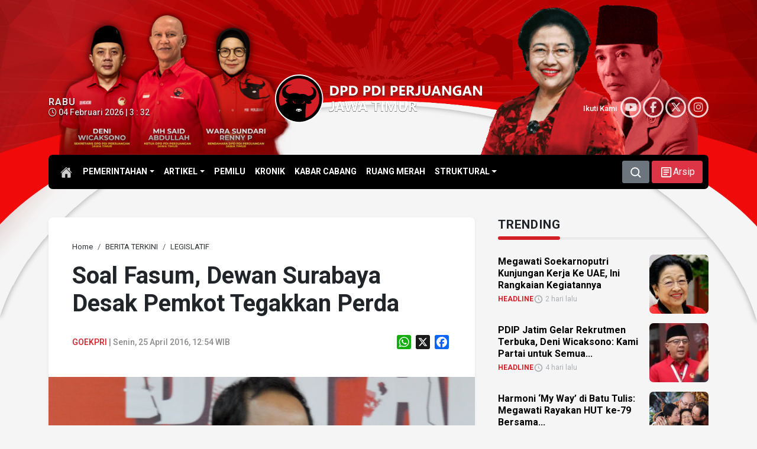

--- FILE ---
content_type: text/html; charset=UTF-8
request_url: https://pdiperjuangan-jatim.com/soal-fasum-dewan-surabaya-desak-pemkot-tegakkan-perda/
body_size: 93363
content:
<!DOCTYPE html><html lang="id-ID" itemscope="itemscope" itemtype="https://schema.org/WebPage"><head><meta charset="UTF-8"><meta name="viewport" content="width=device-width, initial-scale=1.0"><title>Soal Fasum, Dewan Surabaya Desak Pemkot Tegakkan Perda - DPD PDI Perjuangan Jawa Timur</title><style>img:is([sizes="auto" i], [sizes^="auto," i]) { contain-intrinsic-size: 3000px 1500px }</style><meta http-equiv="refresh" content="900" /><meta name="robots" content="index,follow" /><meta name="googlebot" content="index,follow" /><link rel='dns-prefetch' href='//static.addtoany.com' /><meta name="description" content="Belum adanya kejelasan soal penyerahan fasum, maupun fasilitas sosial (fasos) oleh sebagian besar pengembang ini, juga dinilai berpotensi menciptakan ‘negara di dalam negara’. Pasalnya, pengembang bisa berbuat ‘semaunya’ di lahan fasum di wilayahnya. ”Kami lihat masih banyak fasum yang dikelola pengembang dijadikan lahan bisnis. Padahal, mestinya itu serahkan ke Pemkot Surabaya. Ini adalah bagian dari [&hellip;]" /><meta name="keywords" content="DPRD, Jatim, Jawa Timur, PDI Perjuangan, PDIP, Surabaya, syaifuddin zuhri" /><meta property="og:type" content="article" /><meta property="og:title" content="Soal Fasum, Dewan Surabaya Desak Pemkot Tegakkan Perda - DPD PDI Perjuangan Jawa Timur" /><meta property="og:description" content="Belum adanya kejelasan soal penyerahan fasum, maupun fasilitas sosial (fasos) oleh sebagian besar pengembang ini, juga dinilai berpotensi menciptakan ‘negara di dalam negara’. Pasalnya, pengembang bisa berbuat ‘semaunya’ di lahan fasum di wilayahnya. ”Kami lihat masih banyak fasum yang dikelola pengembang dijadikan lahan bisnis. Padahal, mestinya itu serahkan ke Pemkot Surabaya. Ini adalah bagian dari [&hellip;]" /><meta property="og:url" content="https://pdiperjuangan-jatim.com/soal-fasum-dewan-surabaya-desak-pemkot-tegakkan-perda/" /><meta property="og:image" content="https://pdiperjuangan-jatim.com/wp-content/uploads/2016/03/pdip-jatim-syaifuddin-zuhri-01.jpg" /><meta property="og:image:secure_url" content="https://pdiperjuangan-jatim.com/wp-content/uploads/2016/03/pdip-jatim-syaifuddin-zuhri-01.jpg" /><meta property="og:image:width" content="700" /><meta property="og:image:height" content="393" /><meta property="og:site_name" content="DPD PDI Perjuangan Jawa Timur" /><meta name="twitter:card" content="summary_large_image" /><meta name="twitter:site" content="@PDIP_JATIM" /><meta name="twitter:creator" content="@PDIP_JATIM" /><meta name="twitter:title" content="Soal Fasum, Dewan Surabaya Desak Pemkot Tegakkan Perda - DPD PDI Perjuangan Jawa Timur" /><meta name="twitter:description" content="Belum adanya kejelasan soal penyerahan fasum, maupun fasilitas sosial (fasos) oleh sebagian besar pengembang ini, juga dinilai berpotensi menciptakan ‘negara di dalam negara’. Pasalnya, pengembang bisa berbuat ‘semaunya’ di lahan fasum di wilayahnya. ”Kami lihat masih banyak fasum yang dikelola pengembang dijadikan lahan bisnis. Padahal, mestinya itu serahkan ke Pemkot Surabaya. Ini adalah bagian dari [&hellip;]" /><meta name="twitter:image" content="https://pdiperjuangan-jatim.com/wp-content/uploads/2016/03/pdip-jatim-syaifuddin-zuhri-01.jpg" /><link rel='stylesheet' id='glightbox-css-css' href='https://pdiperjuangan-jatim.com/assets/glightbox/glightbox.css?ver=6.8.3' type='text/css' media='all' /><link rel='stylesheet' id='addtoany-css' href='https://pdiperjuangan-jatim.com/wp-content/plugins/add-to-any/addtoany.min.css?ver=1.16' type='text/css' media='all' /><style id='addtoany-inline-css' type='text/css'>
.addtoany_content { text-align:right; }
</style><script type="text/javascript" id="addtoany-core-js-before">
/* <![CDATA[ */
window.a2a_config=window.a2a_config||{};a2a_config.callbacks=[];a2a_config.overlays=[];a2a_config.templates={};a2a_localize = {
	Share: "Share",
	Save: "Save",
	Subscribe: "Subscribe",
	Email: "Email",
	Bookmark: "Bookmark",
	ShowAll: "Show all",
	ShowLess: "Show less",
	FindServices: "Find service(s)",
	FindAnyServiceToAddTo: "Instantly find any service to add to",
	PoweredBy: "Powered by",
	ShareViaEmail: "Share via email",
	SubscribeViaEmail: "Subscribe via email",
	BookmarkInYourBrowser: "Bookmark in your browser",
	BookmarkInstructions: "Press Ctrl+D or \u2318+D to bookmark this page",
	AddToYourFavorites: "Add to your favorites",
	SendFromWebOrProgram: "Send from any email address or email program",
	EmailProgram: "Email program",
	More: "More&#8230;",
	ThanksForSharing: "Thanks for sharing!",
	ThanksForFollowing: "Thanks for following!"
};
/* ]]> */
</script><script type="text/javascript" defer src="https://static.addtoany.com/menu/page.js" id="addtoany-core-js"></script><script type="text/javascript" src="https://pdiperjuangan-jatim.com/wp-includes/js/jquery/jquery.min.js?ver=3.7.1" id="jquery-core-js"></script><script type="text/javascript" src="https://pdiperjuangan-jatim.com/wp-includes/js/jquery/jquery-migrate.min.js?ver=3.4.1" id="jquery-migrate-js"></script><script type="text/javascript" defer src="https://pdiperjuangan-jatim.com/wp-content/plugins/add-to-any/addtoany.min.js?ver=1.1" id="addtoany-jquery-js"></script><link rel="canonical" href="https://pdiperjuangan-jatim.com/soal-fasum-dewan-surabaya-desak-pemkot-tegakkan-perda/" /><link rel='shortlink' href='https://pdiperjuangan-jatim.com/?p=11842' /><style type="text/css">
        /* General Calendar Table Styling */
        .satej_it_com_ajax-calendar {
            position: relative;
            width: 100%;
            border-collapse: collapse; /* Ensure borders are collapsed */
            border-radius: 8px; /* Rounded corners for the whole table */
            overflow: hidden; /* Ensures border-radius applies to content */
            box-shadow: 0 4px 12px rgba(0, 0, 0, 0.1); /* Subtle shadow for depth */
            background-color: #ffffff; /* White background for the calendar body */
            table-layout: fixed; /* Crucial for equal column widths */
        }

        /* Table Headers (Weekdays) */
        .satej_it_com_ajax-calendar th {
            background-color: #2cb2bc; /* Consistent background */
            color: #FFFFFF;
            font-weight: 600; /* Slightly bolder for emphasis */
            padding: 10px 5px; /* Increased padding for better spacing */
            text-align: center;
            font-size: 15px; /* Slightly adjusted font size */
            text-transform: uppercase; /* Make weekdays uppercase */
            letter-spacing: 0.5px;
            width: calc(100% / 7); /* Distribute width equally among 7 columns */
        }

        /* Specific top-left and top-right th for rounded corners */
        .satej_it_com_ajax-calendar thead tr:first-child th:first-child {
            border-top-left-radius: 8px;
        }
        .satej_it_com_ajax-calendar thead tr:first-child th:last-child {
            border-top-right-radius: 8px;
        }

        /* Table Cells (Days) */
        .satej_it_com_ajax-calendar td {
            border: 1px solid #e0e0e0; /* Lighter border color */
            padding: 0; /* Remove default padding from td, let inner elements handle it */
            vertical-align: middle; /* Vertically center content */
            height: 50px; /* Give cells a consistent height */
        }

        /* Links for days with posts */
        .satej_it_com_ajax-calendar tbody td a.has-post {
            background-color: #DC3545; /* A slightly brighter green */
            color: #FFFFFF;
            display: flex; /* Keep flex for inner centering */
            align-items: center; /* Vertically center content */
            justify-content: center; /* Horizontally center content */
            padding: 6px 0;
            width: 100%;
            height: 100%; /* Make the link fill the cell */
            text-decoration: none; /* Remove underline */
            font-weight: bold;
            transition: background-color 0.2s ease-in-out; /* Smooth transition on hover */
        }

        .satej_it_com_ajax-calendar tbody td a.has-post:hover {
            background-color: #BB2D3B !important; /* Darker green on hover */
        }

        /* Spans for days without posts */
        .satej_it_com_ajax-calendar span.no-post {
            display: flex; /* Keep flex for inner centering */
            align-items: center; /* Vertically center content */
            justify-content: center; /* Horizontally center content */
            padding: 6px 0;
            width: 100%;
            height: 100%; /* Make the span fill the cell */
            color: #555555; /* Softer text color for days without posts */
        }

        /* Padding cells (empty cells) */
        .satej_it_com_ajax-calendar .pad {
            background-color: #f9f9f9; /* Slightly different background for padding cells */
        }

        /* Today's Date Styling */
        .satej_it_com_ajax-calendar td.today {
            border: 2px solid #2cb2bc; /* More prominent border for today */
        }

        .satej_it_com_ajax-calendar td.today a,
        .satej_it_com_ajax-calendar td.today span {
            background-color: #2cb2bc !important; /* Keep important to override other backgrounds */
            color: #FFFFFF;
            font-weight: bold;
        }

        /* Navigation (Top) */
        .satej_it_com_ajax-calendar .calendar-nav-top {
            background-color: #2cb2bc; /* Consistent background */
            padding: 10px 0; /* Add padding */
            border-bottom: 1px solid #259fa8; /* Subtle separator */
        }

        .satej_it_com_ajax-calendar .calendar-nav-top div {
            display: flex;
            justify-content: space-between; /* Changed to space-between for better distribution */
            align-items: center;
            padding: 0 15px; /* Add horizontal padding inside the nav */
        }

        .satej_it_com_ajax-calendar .calendar-nav-top a {
            color: #FFFFFF;
            font-size: 20px; /* Slightly smaller for better balance */
            text-decoration: none;
            padding: 5px 10px;
            border-radius: 4px;
            transition: background-color 0.2s ease-in-out;
        }

        .satej_it_com_ajax-calendar .calendar-nav-top a:hover {
            background-color: rgba(255, 255, 255, 0.2); /* Subtle hover effect */
        }

        .satej_it_com_ajax-calendar .calendar-nav-top .current-month-link {
            font-size: 22px; /* Emphasize current month */
            font-weight: bold;
            color: #FFFFFF;
            text-decoration: none;
            cursor: pointer; /* Indicate it's clickable */
        }

        /* Navigation (Bottom) */
        .satej_it_com_ajax-calendar tfoot td {
            border: none; /* Remove borders from footer cells */
            padding: 0; /* Remove default padding */
        }

        .satej_it_com_ajax-calendar tfoot td a {
            background-color: #000000 !important; /* Consistent background */
            color: #FFFFFF;
            display: block;
            padding: 10px 0; /* More padding for better touch targets */
            width: 100% !important;
            text-decoration: none;
            font-weight: bold;
            transition: background-color 0.2s ease-in-out;
        }

        .satej_it_com_ajax-calendar tfoot td a:hover {
            background-color: #BB2D3B !important; /* Slightly darker on hover */
        }

        .satej_it_com_ajax-calendar tfoot .nav-prev {
            text-align: left;
            border-bottom-left-radius: 8px; /* Rounded corner */
            overflow: hidden; /* Ensure radius applies */
        }

        .satej_it_com_ajax-calendar tfoot .nav-next {
            text-align: right;
            border-bottom-right-radius: 8px; /* Rounded corner */
            overflow: hidden; /* Ensure radius applies */
        }

        .satej_it_com_ajax-calendar tfoot .nav-prev a {
            padding-left: 15px; /* Adjust padding for text alignment */
        }

        .satej_it_com_ajax-calendar tfoot .nav-next a {
            padding-right: 15px; /* Adjust padding for text alignment */
        }


        /* Dropdown Selectors */
        #ajax_ac_widget .select_ca {
            margin-bottom: 10px; /* Add some space below dropdowns */
            display: flex; /* Use flexbox for better alignment of dropdowns */
            justify-content: space-between; /* Distribute items */
            gap: 10px; /* Space between dropdowns */
            flex-wrap: wrap; /* Allow wrapping on small screens */
        }

        #ajax_ac_widget #my_month,
        #ajax_ac_widget #my_year {
            /* Remove floats as flexbox is used on parent */
            float: none;
            flex-grow: 1; /* Allow dropdowns to grow and fill space */
            padding: 8px 12px;
            border: 1px solid #ccc;
            border-radius: 5px;
            background-color: #f9f9f9;
            font-size: 16px;
            cursor: pointer;
            -webkit-appearance: none; /* Remove default dropdown arrow */
            -moz-appearance: none;
            appearance: none;
            background-image: url('data:image/svg+xml;charset=US-ASCII,%3Csvg%20xmlns%3D%22http%3A%2F%2Fwww.w3.org%2F2000%2Fsvg%22%20width%3D%22292.4%22%20height%3D%22292.4%22%3E%3Cpath%20fill%3D%22%23000%22%20d%3D%22M287%2C114.7L158.4%2C243.3c-2.8%2C2.8-6.1%2C4.2-9.5%2C4.2s-6.7-1.4-9.5-4.2L5.4%2C114.7C2.6%2C111.9%2C1.2%2C108.6%2C1.2%2C105.2s1.4-6.7%2C4.2-9.5l14.7-14.7c2.8-2.8%2C6.1-4.2%2C9.5-4.2s6.7%2C1.4%2C9.5%2C4.2l111.2%2C111.2L253.3%2C81c2.8-2.8%2C6.1-4.2%2C9.5-4.2s6.7%2C1.4%2C9.5%2C4.2l14.7%2C14.7c2.8%2C2.8%2C4.2%2C6.1%2C4.2%2C9.5S289.8%2C111.9%2C287%2C114.7z%22%2F%3E%3C%2Fsvg%3E');
            background-repeat: no-repeat;
            background-position: right 10px center;
            background-size: 12px;
            padding-right: 30px; /* Make space for the custom arrow */
        }

        /* Clearfix for floats (if still needed, though flexbox mitigates) */
        .clear {
            clear: both;
        }

        /* Loading Indicator */
        .aj-loging {
            position: absolute;
            top: 0; /* Cover the whole calendar area */
            left: 0;
            width: 100%;
            height: 100%;
            background-color: rgba(255, 255, 255, 0.7); /* Semi-transparent white overlay */
            display: flex; /* Use flexbox to center content */
            align-items: center;
            justify-content: center;
            z-index: 10; /* Ensure it's on top */
            border-radius: 8px; /* Match calendar border-radius */
        }

        .aj-loging img {
            max-width: 50px; /* Adjust size of loading GIF */
            max-height: 50px;
        }
    </style><script type="application/ld+json">
        {
            "@context": "https://schema.org",
            "@type": "NewsArticle",
            "headline": "Soal Fasum, Dewan Surabaya Desak Pemkot Tegakkan Perda",
            "datePublished": "2016-04-25",
            "dateModified": "2016-04-25",
            "description": "Belum adanya kejelasan soal penyerahan fasum, maupun fasilitas sosial (fasos) oleh sebagian besar pengembang ini, juga dinilai berpotensi menciptakan ‘negara di dalam negara’. Pasalnya, pengembang bisa berbuat ‘semaunya’ di lahan fasum di wilayahnya. ”Kami lihat masih banyak fasum yang dikelola pengembang dijadikan lahan bisnis. Padahal, mestinya itu serahkan ke Pemkot Surabaya. Ini adalah bagian dari [&hellip;]",
            "image": {
                "@type": "ImageObject",
                "url": "https://pdiperjuangan-jatim.com/wp-content/uploads/2016/03/pdip-jatim-syaifuddin-zuhri-01.jpg",
                "width": 700,
                "height": 393
            },
            "author": {
                "@type": "Person",
                "name": ""
            },
            "publisher": {
                "@type": "Organization",
                "name": "PDI Perjuangan Jatim",
                "logo": {
                    "@type": "ImageObject",
                    "url": "https://pdiperjuangan-jatim.com/assets/citra/PDI_Perjuangan.png"
                }
            },
            "mainEntityOfPage": {
                "@type": "WebPage",
                "@id": "https://pdiperjuangan-jatim.com/soal-fasum-dewan-surabaya-desak-pemkot-tegakkan-perda/"
            }
        }
        </script><link rel="icon" href="https://pdiperjuangan-jatim.com/wp-content/uploads/2024/05/cropped-pdiperjuangan-32x32.png" sizes="32x32" /><link rel="icon" href="https://pdiperjuangan-jatim.com/wp-content/uploads/2024/05/cropped-pdiperjuangan-192x192.png" sizes="192x192" /><link rel="apple-touch-icon" href="https://pdiperjuangan-jatim.com/wp-content/uploads/2024/05/cropped-pdiperjuangan-180x180.png" /><meta name="msapplication-TileImage" content="https://pdiperjuangan-jatim.com/wp-content/uploads/2024/05/cropped-pdiperjuangan-270x270.png" /><link type="text/css" rel="stylesheet" href="https://cdn.jsdelivr.net/npm/bootstrap@5.3.2/dist/css/bootstrap.min.css" /><link rel="stylesheet" href="https://cdnjs.cloudflare.com/ajax/libs/font-awesome/6.5.2/css/all.css"><link rel="preconnect" href="https://fonts.googleapis.com"><link rel="preconnect" href="https://fonts.gstatic.com" crossorigin><link href="https://fonts.googleapis.com/css2?family=Roboto:ital,wght@0,100;0,300;0,400;0,500;0,700;0,900;1,100;1,300;1,400;1,500;1,700;1,900&display=swap" rel="stylesheet"><link type="text/css" rel="stylesheet" href="https://pdiperjuangan-jatim.com/assets/css/mod.css" /><link rel="canonical" href="https://pdiperjuangan-jatim.com/"/></head><body id="home" class="wp-singular post-template-default single single-post postid-11842 single-format-standard wp-theme-mboh my-class"><script>
    !(function () {
        var time = new Date().getTime();
        $(document.body).bind('mousemove keypress', function(e) {
            time = new Date().getTime();
        });
        function refresh() {
            if (new Date().getTime() - time >= 900000) {
                window.location.reload(true);
            } else {
                setTimeout(refresh, 10000);
            }
        }
        setTimeout(refresh, 10000);
    })();
</script><div id="s-header" class="d-none d-md-block"><nav class="navbar navbar-expand-md d-flex flex-wrap align-items-center justify-content-center habang"><div class="container"><a href="https://pdiperjuangan-jatim.com" class="d-inline-flex"><h1 class="logo mb-md-0"><img src="https://pdiperjuangan-jatim.com/assets/citra/logo-DPDPDIPJatim.svg" alt="DPD PDIP Perjuangan Jawa Timur"></h1></a><ul id="menu-kategori" class="nav col-md-auto justify-content-center mb-md-0 navbar-nav" itemscope itemtype="http://www.schema.org/SiteNavigationElement"><li id="menu-item-109420" class="menu-item menu-item-type-custom menu-item-object-custom menu-item-home menu-item-has-children dropdown menu-item-109420 nav-item"><a href="#" aria-expanded="false" class="dropdown-toggle nav-link" id="menu-item-dropdown-109420" data-bs-toggle="dropdown"><span itemprop="name">PEMERINTAHAN</span></a><ul class="dropdown-menu" aria-labelledby="menu-item-dropdown-109420"><li id="menu-item-35531" class="menu-item menu-item-type-taxonomy menu-item-object-category menu-item-35531 nav-item"><a itemprop="url" href="https://pdiperjuangan-jatim.com/category/eksekutif/" class="dropdown-item"><span itemprop="name">EKSEKUTIF</span></a></li><li id="menu-item-35530" class="menu-item menu-item-type-taxonomy menu-item-object-category current-post-ancestor current-menu-parent current-post-parent active menu-item-35530 nav-item"><a itemprop="url" href="https://pdiperjuangan-jatim.com/category/legislatif/" class="dropdown-item"><span itemprop="name">LEGISLATIF</span></a></li></ul></li><li id="menu-item-109421" class="menu-item menu-item-type-custom menu-item-object-custom menu-item-home menu-item-has-children dropdown menu-item-109421 nav-item"><a href="#" aria-expanded="false" class="dropdown-toggle nav-link" id="menu-item-dropdown-109421" data-bs-toggle="dropdown"><span itemprop="name">ARTIKEL</span></a><ul class="dropdown-menu" aria-labelledby="menu-item-dropdown-109421"><li id="menu-item-35533" class="menu-item menu-item-type-taxonomy menu-item-object-category menu-item-35533 nav-item"><a itemprop="url" href="https://pdiperjuangan-jatim.com/category/sementara-itu/" class="dropdown-item"><span itemprop="name">SEMENTARA ITU</span></a></li><li id="menu-item-37024" class="menu-item menu-item-type-taxonomy menu-item-object-category menu-item-37024 nav-item"><a itemprop="url" href="https://pdiperjuangan-jatim.com/category/umkm/" class="dropdown-item"><span itemprop="name">UMKM</span></a></li><li id="menu-item-37023" class="menu-item menu-item-type-taxonomy menu-item-object-category menu-item-37023 nav-item"><a itemprop="url" href="https://pdiperjuangan-jatim.com/category/romantika/" class="dropdown-item"><span itemprop="name">ROMANTIKA</span></a></li></ul></li><li id="menu-item-35532" class="menu-item menu-item-type-taxonomy menu-item-object-category menu-item-35532 nav-item"><a itemprop="url" href="https://pdiperjuangan-jatim.com/category/pemilu/" class="nav-link"><span itemprop="name">PEMILU</span></a></li><li id="menu-item-35529" class="menu-item menu-item-type-taxonomy menu-item-object-category menu-item-35529 nav-item"><a itemprop="url" href="https://pdiperjuangan-jatim.com/category/kronik/" class="nav-link"><span itemprop="name">KRONIK</span></a></li><li id="menu-item-81004" class="menu-item menu-item-type-taxonomy menu-item-object-category menu-item-81004 nav-item"><a itemprop="url" href="https://pdiperjuangan-jatim.com/category/kabar-cabang/" class="nav-link"><span itemprop="name">KABAR CABANG</span></a></li><li id="menu-item-35534" class="menu-item menu-item-type-taxonomy menu-item-object-category menu-item-35534 nav-item"><a itemprop="url" href="https://pdiperjuangan-jatim.com/category/ruang-merah/" class="nav-link"><span itemprop="name">RUANG MERAH</span></a></li><li id="menu-item-110073" class="menu-item menu-item-type-custom menu-item-object-custom menu-item-has-children dropdown menu-item-110073 nav-item"><a href="#" aria-expanded="false" class="dropdown-toggle nav-link" id="menu-item-dropdown-110073" data-bs-toggle="dropdown"><span itemprop="name">STRUKTURAL</span></a><ul class="dropdown-menu" aria-labelledby="menu-item-dropdown-110073"><li id="menu-item-110076" class="menu-item menu-item-type-post_type menu-item-object-page menu-item-110076 nav-item"><a itemprop="url" href="https://pdiperjuangan-jatim.com/struktural/dpp/" class="dropdown-item"><span itemprop="name">DPP</span></a></li><li id="menu-item-110075" class="menu-item menu-item-type-post_type menu-item-object-page menu-item-110075 nav-item"><a itemprop="url" href="https://pdiperjuangan-jatim.com/struktural/dpd/" class="dropdown-item"><span itemprop="name">DPD</span></a></li><li id="menu-item-132845" class="menu-item menu-item-type-post_type menu-item-object-page menu-item-132845 nav-item"><a itemprop="url" href="https://pdiperjuangan-jatim.com/struktural/dpc-page/" class="dropdown-item"><span itemprop="name">DPC</span></a></li></ul></li></ul><div class="text-end"><button type="button" class="btn btn-secondary" data-bs-toggle="modal" data-bs-target="#SearchBox"><svg xmlns="http://www.w3.org/2000/svg" width="20" height="20" viewBox="0 0 16 16"><path fill="currentColor" fill-rule="evenodd" d="M11.5 7a4.5 4.5 0 1 1-9 0a4.5 4.5 0 0 1 9 0m-.82 4.74a6 6 0 1 1 1.06-1.06l2.79 2.79a.75.75 0 1 1-1.06 1.06z" clip-rule="evenodd"/></svg></button><a class="btn btn-danger" href="https://pdiperjuangan-jatim.com/arsip" role="button"><svg xmlns="http://www.w3.org/2000/svg" width="23" height="23" viewBox="0 0 24 24"><path fill="currentColor" d="M19 5v14H5V5h14m0-2H5c-1.1 0-2 .9-2 2v14c0 1.1.9 2 2 2h14c1.1 0 2-.9 2-2V5c0-1.1-.9-2-2-2z"/><path fill="currentColor" d="M14 17H7v-2h7v2zm3-4H7v-2h10v2zm0-4H7V7h10v2z"/></svg><span>Arsip</span></a></div></div></nav></div><div class="maindiv"><div class="header-cover d-none d-md-block"></div><header class="d-none d-md-block"><div class="container"><div class="row flex-nowrap justify-content-between align-items-center"><div class="col-4"><div class="tanggalan"><strong>Rabu</strong><br/><i class='fa-regular fa-clock'></i> 04 Februari 2026 | 3 : 32</div></div><div class="col-4"><a class="d-lg-flex my-3 text-center" href="https://pdiperjuangan-jatim.com"><h1 class="logo-big"><img src="https://pdiperjuangan-jatim.com/assets/citra/logo-DPDPDIPJatim.svg" alt="DPD PDIP Perjuangan Jawa Timur"></h1></a></div><div class="col-4 d-flex justify-content-end align-items-center"><div class="social-subs"> Ikuti Kami <div class="btn-circle"><a href="https://www.youtube.com/@PDIPerjuanganJawaTimur" target="_blank"><i class="fa-brands fa-youtube"></i></a></div><div class="btn-circle"><a href="https://www.facebook.com/PDIPJatim/" target="_blank"><i class="fa-brands fa-facebook-f"></i></a></div><div class="btn-circle"><a href="https://x.com/PDIP_JATIM" target="_blank"><i class="fa-brands fa-x-twitter"></i></a></div><div class="btn-circle"><a href="https://www.instagram.com/pdiperjuanganjatim/" target="_blank"><i class="fa-brands fa-instagram"></i></a></div></div></div></div></div><nav id="topnav" class="navbar navbar-expand-lg" aria-label="main menu"><div class="container"><div class="collapse navbar-collapse col-lg-8 justify-content-lg-centerc" id="main-menu"><a class="link-home" href="https://pdiperjuangan-jatim.com"><svg xmlns="http://www.w3.org/2000/svg" width="20" height="20" viewBox="0 0 512 512"><path fill="currentColor" d="M261.56 101.28a8 8 0 0 0-11.06 0L66.4 277.15a8 8 0 0 0-2.47 5.79L63.9 448a32 32 0 0 0 32 32H192a16 16 0 0 0 16-16V328a8 8 0 0 1 8-8h80a8 8 0 0 1 8 8v136a16 16 0 0 0 16 16h96.06a32 32 0 0 0 32-32V282.94a8 8 0 0 0-2.47-5.79Z"/><path fill="currentColor" d="m490.91 244.15l-74.8-71.56V64a16 16 0 0 0-16-16h-48a16 16 0 0 0-16 16v32l-57.92-55.38C272.77 35.14 264.71 32 256 32c-8.68 0-16.72 3.14-22.14 8.63l-212.7 203.5c-6.22 6-7 15.87-1.34 22.37A16 16 0 0 0 43 267.56L250.5 69.28a8 8 0 0 1 11.06 0l207.52 198.28a16 16 0 0 0 22.59-.44c6.14-6.36 5.63-16.86-.76-22.97Z"/></svg></a><ul id="menu-kategori-1" class="navbar-nav me-auto mb-2 mb-md-0 navbar-nav" itemscope itemtype="http://www.schema.org/SiteNavigationElement"><li class="menu-item menu-item-type-custom menu-item-object-custom menu-item-home menu-item-has-children dropdown menu-item-109420 nav-item"><a href="#" aria-expanded="false" class="dropdown-toggle nav-link" id="menu-item-dropdown-109420" data-bs-toggle="dropdown"><span itemprop="name">PEMERINTAHAN</span></a><ul class="dropdown-menu" aria-labelledby="menu-item-dropdown-109420"><li class="menu-item menu-item-type-taxonomy menu-item-object-category menu-item-35531 nav-item"><a itemprop="url" href="https://pdiperjuangan-jatim.com/category/eksekutif/" class="dropdown-item"><span itemprop="name">EKSEKUTIF</span></a></li><li class="menu-item menu-item-type-taxonomy menu-item-object-category current-post-ancestor current-menu-parent current-post-parent active menu-item-35530 nav-item"><a itemprop="url" href="https://pdiperjuangan-jatim.com/category/legislatif/" class="dropdown-item"><span itemprop="name">LEGISLATIF</span></a></li></ul></li><li class="menu-item menu-item-type-custom menu-item-object-custom menu-item-home menu-item-has-children dropdown menu-item-109421 nav-item"><a href="#" aria-expanded="false" class="dropdown-toggle nav-link" id="menu-item-dropdown-109421" data-bs-toggle="dropdown"><span itemprop="name">ARTIKEL</span></a><ul class="dropdown-menu" aria-labelledby="menu-item-dropdown-109421"><li class="menu-item menu-item-type-taxonomy menu-item-object-category menu-item-35533 nav-item"><a itemprop="url" href="https://pdiperjuangan-jatim.com/category/sementara-itu/" class="dropdown-item"><span itemprop="name">SEMENTARA ITU</span></a></li><li class="menu-item menu-item-type-taxonomy menu-item-object-category menu-item-37024 nav-item"><a itemprop="url" href="https://pdiperjuangan-jatim.com/category/umkm/" class="dropdown-item"><span itemprop="name">UMKM</span></a></li><li class="menu-item menu-item-type-taxonomy menu-item-object-category menu-item-37023 nav-item"><a itemprop="url" href="https://pdiperjuangan-jatim.com/category/romantika/" class="dropdown-item"><span itemprop="name">ROMANTIKA</span></a></li></ul></li><li class="menu-item menu-item-type-taxonomy menu-item-object-category menu-item-35532 nav-item"><a itemprop="url" href="https://pdiperjuangan-jatim.com/category/pemilu/" class="nav-link"><span itemprop="name">PEMILU</span></a></li><li class="menu-item menu-item-type-taxonomy menu-item-object-category menu-item-35529 nav-item"><a itemprop="url" href="https://pdiperjuangan-jatim.com/category/kronik/" class="nav-link"><span itemprop="name">KRONIK</span></a></li><li class="menu-item menu-item-type-taxonomy menu-item-object-category menu-item-81004 nav-item"><a itemprop="url" href="https://pdiperjuangan-jatim.com/category/kabar-cabang/" class="nav-link"><span itemprop="name">KABAR CABANG</span></a></li><li class="menu-item menu-item-type-taxonomy menu-item-object-category menu-item-35534 nav-item"><a itemprop="url" href="https://pdiperjuangan-jatim.com/category/ruang-merah/" class="nav-link"><span itemprop="name">RUANG MERAH</span></a></li><li class="menu-item menu-item-type-custom menu-item-object-custom menu-item-has-children dropdown menu-item-110073 nav-item"><a href="#" aria-expanded="false" class="dropdown-toggle nav-link" id="menu-item-dropdown-110073" data-bs-toggle="dropdown"><span itemprop="name">STRUKTURAL</span></a><ul class="dropdown-menu" aria-labelledby="menu-item-dropdown-110073"><li class="menu-item menu-item-type-post_type menu-item-object-page menu-item-110076 nav-item"><a itemprop="url" href="https://pdiperjuangan-jatim.com/struktural/dpp/" class="dropdown-item"><span itemprop="name">DPP</span></a></li><li class="menu-item menu-item-type-post_type menu-item-object-page menu-item-110075 nav-item"><a itemprop="url" href="https://pdiperjuangan-jatim.com/struktural/dpd/" class="dropdown-item"><span itemprop="name">DPD</span></a></li><li class="menu-item menu-item-type-post_type menu-item-object-page menu-item-132845 nav-item"><a itemprop="url" href="https://pdiperjuangan-jatim.com/struktural/dpc-page/" class="dropdown-item"><span itemprop="name">DPC</span></a></li></ul></li></ul><button type="button" class="btn btn-secondary" data-bs-toggle="modal" data-bs-target="#SearchBox"><svg xmlns="http://www.w3.org/2000/svg" width="20" height="20" viewBox="0 0 16 16"><path fill="currentColor" fill-rule="evenodd" d="M11.5 7a4.5 4.5 0 1 1-9 0a4.5 4.5 0 0 1 9 0m-.82 4.74a6 6 0 1 1 1.06-1.06l2.79 2.79a.75.75 0 1 1-1.06 1.06z" clip-rule="evenodd"/></svg></button><a class="btn btn-danger ms-1" href="https://pdiperjuangan-jatim.com/arsip" role="button"><svg xmlns="http://www.w3.org/2000/svg" width="23" height="23" viewBox="0 0 24 24"><path fill="currentColor" d="M19 5v14H5V5h14m0-2H5c-1.1 0-2 .9-2 2v14c0 1.1.9 2 2 2h14c1.1 0 2-.9 2-2V5c0-1.1-.9-2-2-2z"/><path fill="currentColor" d="M14 17H7v-2h7v2zm3-4H7v-2h10v2zm0-4H7V7h10v2z"/></svg><span>Arsip</span></a></div></div></nav></header><div class="sticky-top d-block d-sm-none"><nav class="navbar habang d-flex flex-wrap"><div class="container-fluid"><div class="me-auto"><a class="navbar-brand" href="https://pdiperjuangan-jatim.com"><img class="Mlogo" src="https://pdiperjuangan-jatim.com/assets/citra/logo-DPDPDIPJatim.svg" alt="DPD PDIP Perjuangan Jawa Timur"></a></div><div class="justify-content-end list-unstyled d-flex"><button type="button" class="navbar-toggler text-white border-0 p-0" data-bs-toggle="modal" data-bs-target="#SearchBox"><svg xmlns="http://www.w3.org/2000/svg" width="20" height="20" viewBox="0 0 16 16"><path fill="currentColor" fill-rule="evenodd" d="M11.5 7a4.5 4.5 0 1 1-9 0a4.5 4.5 0 0 1 9 0m-.82 4.74a6 6 0 1 1 1.06-1.06l2.79 2.79a.75.75 0 1 1-1.06 1.06z" clip-rule="evenodd"/></svg></button><button type="button" class="navbar-toggler text-white border-0 p-0 mx-2"><a class="text-white" href="https://pdiperjuangan-jatim.com/arsip"><svg xmlns="http://www.w3.org/2000/svg" width="23" height="23" viewBox="0 0 24 24"><path fill="currentColor" d="M19 5v14H5V5h14m0-2H5c-1.1 0-2 .9-2 2v14c0 1.1.9 2 2 2h14c1.1 0 2-.9 2-2V5c0-1.1-.9-2-2-2z"/><path fill="currentColor" d="M14 17H7v-2h7v2zm3-4H7v-2h10v2zm0-4H7V7h10v2z"/></svg></a></button><button type="button" class="navbar-toggler text-white border-0 p-0" data-bs-toggle="offcanvas" data-bs-target="#MenuMobile" aria-controls="offcanvasRight"><svg xmlns="http://www.w3.org/2000/svg" width="23" height="23" viewBox="0 0 16 16"><path fill="currentColor" fill-rule="evenodd" d="M1.25 3.25A.75.75 0 0 1 2 2.5h12A.75.75 0 0 1 14 4H2a.75.75 0 0 1-.75-.75m0 4.75A.75.75 0 0 1 2 7.25h12a.75.75 0 0 1 0 1.5H2A.75.75 0 0 1 1.25 8M2 12a.75.75 0 0 0 0 1.5h12a.75.75 0 0 0 0-1.5z" clip-rule="evenodd"/></svg></button></div></div></nav></div><div class="offcanvas offcanvas-end habang" tabindex="-1" id="MenuMobile" aria-labelledby="offcanvasRightLabel"><div class="offcanvas-header"><h5 class="offcanvas-title" id="offcanvasRightLabel"><a class="navbar-brand" href="https://pdiperjuangan-jatim.com"><img src="https://pdiperjuangan-jatim.com/assets/citra/logo-DPDPDIPJatim.svg" alt="DPD PDIP Perjuangan Jawa Timur"></a></h5><button type="button" class="btn text-white Mclose" data-bs-dismiss="offcanvas" aria-label="Close"><svg xmlns="http://www.w3.org/2000/svg" width="23" height="23" viewBox="0 0 16 16"><path fill="currentColor" fill-rule="evenodd" d="M8 15A7 7 0 1 0 8 1a7 7 0 0 0 0 14M6.53 5.47a.75.75 0 0 0-1.06 1.06L6.94 8L5.47 9.47a.75.75 0 1 0 1.06 1.06L8 9.06l1.47 1.47a.75.75 0 1 0 1.06-1.06L9.06 8l1.47-1.47a.75.75 0 1 0-1.06-1.06L8 6.94z" clip-rule="evenodd"/></svg></button></div><div class="offcanvas-body"><ul id="menu-mobile" class="nav col-md-auto justify-content-center mb-md-0 navbar-nav" itemscope itemtype="http://www.schema.org/SiteNavigationElement"><li class="menu-item menu-item-type-custom menu-item-object-custom menu-item-home menu-item-has-children dropdown menu-item-109420 nav-item"><a href="#" aria-expanded="false" class="dropdown-toggle nav-link" id="menu-item-dropdown-109420" data-bs-toggle="dropdown"><span itemprop="name">PEMERINTAHAN</span></a><ul class="dropdown-menu" aria-labelledby="menu-item-dropdown-109420"><li class="menu-item menu-item-type-taxonomy menu-item-object-category menu-item-35531 nav-item"><a itemprop="url" href="https://pdiperjuangan-jatim.com/category/eksekutif/" class="dropdown-item"><span itemprop="name">EKSEKUTIF</span></a></li><li class="menu-item menu-item-type-taxonomy menu-item-object-category current-post-ancestor current-menu-parent current-post-parent active menu-item-35530 nav-item"><a itemprop="url" href="https://pdiperjuangan-jatim.com/category/legislatif/" class="dropdown-item"><span itemprop="name">LEGISLATIF</span></a></li></ul></li><li class="menu-item menu-item-type-custom menu-item-object-custom menu-item-home menu-item-has-children dropdown menu-item-109421 nav-item"><a href="#" aria-expanded="false" class="dropdown-toggle nav-link" id="menu-item-dropdown-109421" data-bs-toggle="dropdown"><span itemprop="name">ARTIKEL</span></a><ul class="dropdown-menu" aria-labelledby="menu-item-dropdown-109421"><li class="menu-item menu-item-type-taxonomy menu-item-object-category menu-item-35533 nav-item"><a itemprop="url" href="https://pdiperjuangan-jatim.com/category/sementara-itu/" class="dropdown-item"><span itemprop="name">SEMENTARA ITU</span></a></li><li class="menu-item menu-item-type-taxonomy menu-item-object-category menu-item-37024 nav-item"><a itemprop="url" href="https://pdiperjuangan-jatim.com/category/umkm/" class="dropdown-item"><span itemprop="name">UMKM</span></a></li><li class="menu-item menu-item-type-taxonomy menu-item-object-category menu-item-37023 nav-item"><a itemprop="url" href="https://pdiperjuangan-jatim.com/category/romantika/" class="dropdown-item"><span itemprop="name">ROMANTIKA</span></a></li></ul></li><li class="menu-item menu-item-type-taxonomy menu-item-object-category menu-item-35532 nav-item"><a itemprop="url" href="https://pdiperjuangan-jatim.com/category/pemilu/" class="nav-link"><span itemprop="name">PEMILU</span></a></li><li class="menu-item menu-item-type-taxonomy menu-item-object-category menu-item-35529 nav-item"><a itemprop="url" href="https://pdiperjuangan-jatim.com/category/kronik/" class="nav-link"><span itemprop="name">KRONIK</span></a></li><li class="menu-item menu-item-type-taxonomy menu-item-object-category menu-item-81004 nav-item"><a itemprop="url" href="https://pdiperjuangan-jatim.com/category/kabar-cabang/" class="nav-link"><span itemprop="name">KABAR CABANG</span></a></li><li class="menu-item menu-item-type-taxonomy menu-item-object-category menu-item-35534 nav-item"><a itemprop="url" href="https://pdiperjuangan-jatim.com/category/ruang-merah/" class="nav-link"><span itemprop="name">RUANG MERAH</span></a></li><li class="menu-item menu-item-type-custom menu-item-object-custom menu-item-has-children dropdown menu-item-110073 nav-item"><a href="#" aria-expanded="false" class="dropdown-toggle nav-link" id="menu-item-dropdown-110073" data-bs-toggle="dropdown"><span itemprop="name">STRUKTURAL</span></a><ul class="dropdown-menu" aria-labelledby="menu-item-dropdown-110073"><li class="menu-item menu-item-type-post_type menu-item-object-page menu-item-110076 nav-item"><a itemprop="url" href="https://pdiperjuangan-jatim.com/struktural/dpp/" class="dropdown-item"><span itemprop="name">DPP</span></a></li><li class="menu-item menu-item-type-post_type menu-item-object-page menu-item-110075 nav-item"><a itemprop="url" href="https://pdiperjuangan-jatim.com/struktural/dpd/" class="dropdown-item"><span itemprop="name">DPD</span></a></li><li class="menu-item menu-item-type-post_type menu-item-object-page menu-item-132845 nav-item"><a itemprop="url" href="https://pdiperjuangan-jatim.com/struktural/dpc-page/" class="dropdown-item"><span itemprop="name">DPC</span></a></li></ul></li></ul></div></div><div id="index" class="container"><div class="row"><div class="col col-lg-8"><div class="col-article-single shadow-sm mr-20"><div class="article-content"><ul class="breadcrumb bg-transparent p-0" itemscope="" itemtype="http://schema.org/BreadcrumbList"><li class="breadcrumb-item" itemprop="itemListElement" itemscope="" itemtype="https://schema.org/ListItem"><a itemtype="https://schema.org/Thing" itemprop="item" href="https://pdiperjuangan-jatim.com" desc="home" aria-label="link"><span itemprop="name">Home</span><meta itemprop="position" content="1"></a></li><li class="breadcrumb-item" itemprop="itemListElement" itemscope="" itemtype="https://schema.org/ListItem"><a itemtype="https://schema.org/Thing" itemprop="item" href="https://pdiperjuangan-jatim.com/category/berita-terkini/" desc="https://pdiperjuangan-jatim.com/category/berita-terkini/" aria-label="link"><span itemprop="name">BERITA TERKINI</span><meta itemprop="position" content="2"></a></li><li class="breadcrumb-item" itemprop="itemListElement" itemscope="" itemtype="https://schema.org/ListItem"><a itemtype="https://schema.org/Thing" itemprop="item" href="https://pdiperjuangan-jatim.com/category/legislatif/" desc="https://pdiperjuangan-jatim.com/category/legislatif/" aria-label="link"><span itemprop="name">LEGISLATIF</span><meta itemprop="position" content="2"></a></li></ul><h1 class="article-title">Soal Fasum, Dewan Surabaya Desak Pemkot Tegakkan Perda</h1><div class="d-flex flex-wrap"><div class="me-auto"><span class="author-date"><a href="https://pdiperjuangan-jatim.com/author/priyanto/" title="Pos-pos oleh Goekpri" rel="author">Goekpri</a> | <time>Senin, 25 April 2016, 12:54 WIB</time></span></div><!-- <div class="justify-content-end d-flex"> ShareThis BEGIN <div class="sharethis-inline-share-buttons"></div> ShareThis END </div> --><div class="justify-content-end d-flex"><div class="a2a_kit a2a_kit_size_24 addtoany_list"><a class="a2a_button_whatsapp" href="https://www.addtoany.com/add_to/whatsapp?linkurl=https%3A%2F%2Fpdiperjuangan-jatim.com%2Fsoal-fasum-dewan-surabaya-desak-pemkot-tegakkan-perda%2F&amp;linkname=Soal%20Fasum%2C%20Dewan%20Surabaya%20Desak%20Pemkot%20Tegakkan%20Perda" title="WhatsApp" rel="nofollow noopener" target="_blank"></a><a class="a2a_button_x" href="https://www.addtoany.com/add_to/x?linkurl=https%3A%2F%2Fpdiperjuangan-jatim.com%2Fsoal-fasum-dewan-surabaya-desak-pemkot-tegakkan-perda%2F&amp;linkname=Soal%20Fasum%2C%20Dewan%20Surabaya%20Desak%20Pemkot%20Tegakkan%20Perda" title="X" rel="nofollow noopener" target="_blank"></a><a class="a2a_button_facebook" href="https://www.addtoany.com/add_to/facebook?linkurl=https%3A%2F%2Fpdiperjuangan-jatim.com%2Fsoal-fasum-dewan-surabaya-desak-pemkot-tegakkan-perda%2F&amp;linkname=Soal%20Fasum%2C%20Dewan%20Surabaya%20Desak%20Pemkot%20Tegakkan%20Perda" title="Facebook" rel="nofollow noopener" target="_blank"></a></div></div></div></div><div class="article-photo"><a href="https://pdiperjuangan-jatim.com/wp-content/uploads/2016/03/pdip-jatim-syaifuddin-zuhri-01.jpg" data-descposition="bottom" class="glightbox" data-glightbox="title: " aria-label="link"><img class="img-fluid w-100" src="https://pdiperjuangan-jatim.com/wp-content/uploads/2016/03/pdip-jatim-syaifuddin-zuhri-01.jpg" alt="pdip-jatim-syaifuddin-zuhri-01"></a></div><div class="article-content"><div class="row"><div class="col col-md-12"><!-- <div class="article-wrap mr-20"> --><div class="article-wrap"><figure><a class="glightbox" href="https://pdiperjuangan-jatim.com/wp-content/uploads/2016/03/pdip-jatim-syaifuddin-zuhri-01.jpg"><img class="img-fluid" src="https://pdiperjuangan-jatim.com/wp-content/uploads/2016/03/pdip-jatim-syaifuddin-zuhri-01.jpg" alt="pdip-jatim-syaifuddin-zuhri-01"></a></figure><p>Belum adanya kejelasan soal penyerahan fasum, maupun fasilitas sosial (fasos) oleh sebagian besar pengembang ini, juga dinilai berpotensi menciptakan ‘negara di dalam negara’. Pasalnya, pengembang bisa berbuat ‘semaunya’ di lahan fasum di wilayahnya.</p><p>”Kami lihat masih banyak fasum yang dikelola pengembang dijadikan lahan bisnis. Padahal, mestinya itu serahkan ke Pemkot Surabaya. Ini adalah bagian dari kewajiban mereka karena membangun investasi di kota ini,” ungkap Ketua Komisi C DPRD Surabaya Syaifuddin Zuhri, kemarin.</p><p>Komisi C menengarai, praktik tersebut masih terjadi karena pemkot setengah hati dalam menegakkan perda. Yakni Perda Nomor 7/2010 tentang Penyerahan Prasarana, Sarana, dan Utilitas Pada Kawasan Industri, Perdagangan, Perumahan dan Pemukiman.</p><p>Menurut Syaifuddin, banyak pengembang yang nyata-nyata tidak menyerahkan fasilitas umum dan fasilitas sosial kepada pemkot. Di sisi lain, Pemkot Surabaya terkesan membiarkan praktik ini terjadi, sehingga aturan yang ada menjadi sia-sia.</p><p>”Ini kan aneh, wong perda sudah ada. Bahkan Perwali Nomor75/2012 tentang Tata Cara Penyerahan Prasarana, Sarana dan Utilitas Pada Kawasan Industri, Perdagangan, Perumahan dan Permukiman Kepada Pemerintah Daerah, juga sudah diterbitkan,” ujar legislator yang juga Sekretaris DPC PDI Perjuangan Kota Surabaya itu.</p><p>Pengelolaan fasum di milik pengembang, sebut Kaji Ipuk, sapaan akrab Syaifuddin, seharusnya sudah menjadi wewenang Pemkot Surabaya secara penuh. Yakni sejak surat keterangan rencana kota (SKRK) dikeluarkan pemkot, dan diterima oleh pengembang.</p><p>Yang terjadi saat ini, ungkapnya, pemkot masih menunggu proses serah terima dari pengembang. Sementara, selama belum diserhkan ke pemkot, lahan-lahan fasum tadi banyak yang dimanfaatkan untuk bisnis lain.</p><p>“Mestinya tidak boleh terjadi lagi. Karena itu, harus ditertibkan dan ditata ulang. Jika tidak, pengembang akan berbuat seenaknya di lahan fasum,” ungkapnya.</p><p>Dia menilai, saat ini posisi pemerintah kota lemah dibanding pengembang, jika menyangkut persoalan fasum. Seperti bangunan reklame di lahan fasum, yang tak tersentuh pemerintah kota, baik pajak maupun IMB reklame.</p><p>”Kalau ini dibiarkan, lantas Pemkot Surabaya dianggap apa? Mereka ini kan bernaung di wilayah hukum Kota Surabaya, harusnya patuh dan tunduk dengan aturan yang sudah digulirkan, apalagi bentuknya sudah perda dan perwali,” imbuh dia.</p><p>Persoalan fasum ini diseriusi Komisi C karena masuk ke wilayah penataan ruang, dan konsistensi penatagunaan lahan. Apalagi, banyak pengaduan terkait fasum yang masuk ke Komisi C, tidak bisa diselesaikan karena dewan tidak punya data bukti serah terima fasum dari pengembang ke Pemkot Surabaya.</p><p>Oleh karena itu, Komisi C mengagendakan pemanggilan stakeholder terkait dan seluruh pengembang di wilayah hukum Kota Surabaya untuk rapat dengar pendapat. Komisi bidang pembangunan ini perlu mengundang mereka untuk mengingatkan, sosialisasi, sekaligus sebagai langkah penertiban lahan fasum. (goek)</p><p><strong>BACA ARTIKEL PDI PERJUANGAN JAWA TIMUR LAINNYA DI <a href="https://news.google.com/publications/CAAqNQgKIi9DQklTSFFnTWFoa0tGM0JrYVhCbGNtcDFZVzVuWVc0dGFtRjBhVzB1WTI5dEtBQVAB?ceid=ID:id&oc=3&hl=id&gl=ID" target="_blank" rel="nofollow noopener">GOOGLE NEWS</a></strong></div><div class="tag-article" itemprop="keywords"><h1><svg xmlns="http://www.w3.org/2000/svg" width="23" height="23" viewBox="0 0 16 16"><g fill="none"><g clip-path="url(#gravityUiTags0)"><path fill="currentColor" fill-rule="evenodd" d="m10.884 6.995l-4.12 4.12a.75.75 0 0 1-1.055.005L1.906 7.395a.75.75 0 0 1-.011-1.06l4.118-4.21a1.25 1.25 0 0 1 .894-.375H10.5a.75.75 0 0 1 .75.75v3.61c0 .332-.132.65-.366.885M4.94 1.077A2.75 2.75 0 0 1 6.907.25H10.5a2.25 2.25 0 0 1 2.25 2.25v.75h.75a2.25 2.25 0 0 1 2.25 2.25v3.61c0 .73-.29 1.43-.806 1.946l-4.12 4.12a2.25 2.25 0 0 1-3.165.016l-3.803-3.726a2.264 2.264 0 0 1-.286-.341L.856 8.466a2.25 2.25 0 0 1-.033-3.18l4.118-4.21Zm2.242 11.548a2.25 2.25 0 0 0 .642-.45L11.52 8.48a1.25 1.25 0 0 0 1.206-2.01c.015-.118.023-.237.023-.358V4.75h.75a.75.75 0 0 1 .75.75v3.61c0 .332-.132.65-.366.885l-4.12 4.12a.75.75 0 0 1-1.055.005zM8.75 5.5a1.25 1.25 0 1 1 0-2.5a1.25 1.25 0 0 1 0 2.5" clip-rule="evenodd"/></g><defs><clipPath id="gravityUiTags0"><path fill="currentColor" d="M0 0h16v16H0z"/></clipPath></defs></g></svg> Tag </h1><a href="https://pdiperjuangan-jatim.com/tag/dprd/" rel="tag">DPRD</a><a href="https://pdiperjuangan-jatim.com/tag/jatim/" rel="tag">Jatim</a><a href="https://pdiperjuangan-jatim.com/tag/jawa-timur/" rel="tag">Jawa Timur</a><a href="https://pdiperjuangan-jatim.com/tag/pdi-perjuangan/" rel="tag">PDI Perjuangan</a><a href="https://pdiperjuangan-jatim.com/tag/pdip/" rel="tag">PDIP</a><a href="https://pdiperjuangan-jatim.com/tag/surabaya/" rel="tag">Surabaya</a><a href="https://pdiperjuangan-jatim.com/tag/syaifuddin-zuhri/" rel="tag">syaifuddin zuhri</a></div></div><!-- <div class="col-md-1 d-none d-xl-block"><div class="btn-share"><a href="#" class="btn btn-fb mx-2" role="button"><i class="fa-brands fa-facebook-f"></i></a><a href="#" class="btn btn-xtwitter mx-2" role="button"><i class="fa-brands fa-x-twitter"></i></a><a href="#" class="btn btn-wa mx-2" role="button"><i class="fa-brands fa-whatsapp"></i></a><a href="#" class="btn btn-linkedin mx-2" role="button"><i class="fa-brands fa-linkedin-in"></i></a><a href="#" class="btn btn-telegram mx-2" role="button"><i class="fa-brands fa-telegram"></i></a><a href="#" class="btn btn-pinterest mx-2" role="button"><i class="fa-brands fa-pinterest"></i></a></div></div> --></div></div></div><div class="text-white habang rounded-7 shadow-sm overflow pdx-25 mr-20"><div class="row g-2"><div class="medsos-head">Ikuti Media Sosial PDI Perjuangan Jatim</div><div class="col-lg-2 col-6 medsos fb-box"><a href="https://www.facebook.com/PDIPJatim/" target="_blank"><svg xmlns="http://www.w3.org/2000/svg" width="30" height="30" viewBox="0 0 24 24"><path fill="currentColor" d="M17.234 2.25H6.744a4.51 4.51 0 0 0-3.198 1.33A4.47 4.47 0 0 0 2.25 6.778v10.444a4.455 4.455 0 0 0 1.296 3.198a4.494 4.494 0 0 0 3.197 1.33h4.763v-6.966h-1.82a.428.428 0 0 1-.427-.425v-2.236a.435.435 0 0 1 .438-.436h1.809v-2.18a3.54 3.54 0 0 1 .996-2.826a3.573 3.573 0 0 1 2.811-1.065h1.854a.428.428 0 0 1 .427.436v1.89a.424.424 0 0 1-.427.424h-1.123c-1.236 0-1.472.582-1.472 1.431v1.879h2.696a.428.428 0 0 1 .427.48l-.27 2.237a.424.424 0 0 1-.427.38h-2.415v6.966h2.674a4.509 4.509 0 0 0 3.197-1.33a4.471 4.471 0 0 0 1.296-3.199V6.778a4.453 4.453 0 0 0-1.304-3.206a4.494 4.494 0 0 0-3.212-1.322"/></svg><span>PDIPJatim</span></a></div><div class="col-lg-3 col-6 medsos ig-box"><a href="https://www.instagram.com/pdiperjuanganjatim/" target="_blank"><svg xmlns="http://www.w3.org/2000/svg" width="30" height="30" viewBox="0 0 24 24"><path fill="currentColor" d="M13.823 12.234c-.016.35-.13.688-.331.975a1.697 1.697 0 0 1-.829.643a1.765 1.765 0 0 1-1.053.088a1.803 1.803 0 0 1-.926-.516a1.892 1.892 0 0 1-.468-.976a1.755 1.755 0 0 1 .127-1.043c.144-.327.38-.606.682-.8c.307-.19.662-.291 1.024-.292c.477.026.926.232 1.258.575a1.853 1.853 0 0 1 .516 1.346"/><path fill="currentColor" d="M17.265 8.002a2.263 2.263 0 0 0-1.248-1.248a2.564 2.564 0 0 0-.887-.175H8.968A2.31 2.31 0 0 0 6.667 8.88v6.279a2.292 2.292 0 0 0 .682 1.628a2.32 2.32 0 0 0 1.619.673h6.162a2.32 2.32 0 0 0 2.123-1.419a2.3 2.3 0 0 0 .178-.882v-6.27a2.553 2.553 0 0 0-.166-.887m-2.437 5.441a2.926 2.926 0 0 1-.644.975c-.28.283-.611.51-.975.673a3.129 3.129 0 0 1-2.486-.028a3.08 3.08 0 0 1-1.765-3.365a3.22 3.22 0 0 1 .829-1.59a3.11 3.11 0 0 1 3.354-.692c.567.23 1.05.628 1.384 1.141a3.03 3.03 0 0 1 .527 1.677c.014.415-.063.827-.224 1.209M15.9 8.626a.555.555 0 1 1-1.102 0a.557.557 0 1 1 1.102 0"/><path fill="currentColor" d="M16.875 2.25h-9.75A4.875 4.875 0 0 0 2.25 7.125v9.75a4.875 4.875 0 0 0 4.875 4.875h9.75a4.875 4.875 0 0 0 4.875-4.875v-9.75a4.875 4.875 0 0 0-4.875-4.875m2.067 12.812c.01.51-.087 1.019-.283 1.491a3.9 3.9 0 0 1-2.096 2.096c-.473.196-.98.292-1.492.283H9.075a3.754 3.754 0 0 1-1.492-.282a4.007 4.007 0 0 1-1.258-.839a3.9 3.9 0 0 1-.838-1.258a3.725 3.725 0 0 1-.312-1.492V9.018a3.754 3.754 0 0 1 .283-1.492A3.9 3.9 0 0 1 7.535 5.41a3.9 3.9 0 0 1 1.54-.263h6.045a3.802 3.802 0 0 1 2.73 1.121c.357.362.641.79.838 1.258c.195.473.292.98.283 1.492z"/></svg><span>pdiperjuanganjatim</span></a></div><div class="col-lg-3 col-6 medsos x-box"><a href="https://x.com/PDIP_JATIM" target="_blank"><svg xmlns="http://www.w3.org/2000/svg" width="30" height="30" viewBox="0 0 24 24"><path fill="currentColor" d="m8.78 6.91l7.68 10.11h-1.19L7.51 6.91z"/><path fill="currentColor" d="M17 2H7a5 5 0 0 0-5 5v10a5 5 0 0 0 5 5h10a5 5 0 0 0 5-5V7a5 5 0 0 0-5-5m-2.32 16.3l-3.38-4.4l-3.88 4.4H5.28l5-5.71L5 5.7h4.43l3.06 4l3.51-4h2.14L13.48 11L19 18.3z"/></svg><span>PDIP_JATIM</span></a></div><div class="col-lg-4 col-6 medsos yt-box"><a href="https://www.youtube.com/@PDIPerjuanganJawaTimur" target="_blank"><svg xmlns="http://www.w3.org/2000/svg" width="30" height="30" viewBox="0 0 384 488"><path fill="currentColor" d="M325 339h-25v-15q0-12 12-12h1q12 0 12 12v15zm-95-32q-12 0-12 10v71q0 10 12 10t12-10v-71q0-10-12-10zm154-40v136q0 25-18.5 42T321 462H63q-26 0-44.5-17T0 403V267q0-24 18.5-41.5T63 208h258q26 0 44.5 17.5T384 267zM80 418V275h32v-21l-85-1v21h26v144h27zm96-122h-27v95q-2 5-7 6.5t-8-5.5v-19l-1-77h-26v100q2 17 7 20q9 6 22.5.5T155 402v16h21V296zm85 88v-64q0-19-12-26t-30 7v-47h-27v163h22l2-11q21 18 33.5 10t11.5-32zm84-9h-20v14q0 11-11 11h-4q-11 0-11-11v-29h46v-17q0-26-1-33q-3-16-21.5-20t-30.5 5q-8 7-11 15q-3 10-3 27v38q0 37 28 43q24 5 35-16q7-11 4-27zM242 169q2 5 7 8q4 3 11 3q6 0 10-3t7-9v10h30V51h-24v99q0 10-10 10q-9 0-9-10V51h-25v86q0 18 1 22q0 4 2 10zm-90-71q0-18 3-29q3-9 11-16q8-6 20-6q11 0 18 4q7 3 11 10q4 5 6 13q1 5 1 21v32q0 20-1 26q-1 7-6 15q-3 5-11 11q-8 3-16 3q-10 0-18-3q-7-3-11-9q-4-8-5-14q-2-10-2-25V98zm23 50q0 5 3.5 9t8.5 4q12 0 12-13V81q0-13-12-13t-12 13v67zm-82 34h28V85l33-83h-30l-18 62L88 2H58l35 83v97z"/></svg><span>PDIPerjuanganJawaTimur</span></a></div></div></div><div class="divider-2"></div><!-- BACA JUGA --><div class="col-article bg-white rounded-7 shadow-sm mr-20"><div class="article-content"><div class="catname-lf mb-3"><h1>Baca Juga</h1><div class="catname-line"></div></div><div class="row"><div class="col-12 col-md-4"><div id="related" class="artikel_terkini"><div class="item list-sm zoom"><a href="https://pdiperjuangan-jatim.com/konsolidasi-pac-se-surabaya-tuntas-syaifuddin-tekankan-peran-strategis-pengurus-tingkat-akar-rumput/" title="Konsolidasi PAC se-Surabaya Tuntas, Syaifuddin Tekankan Peran Strategis Pengurus Tingkat Akar Rumput" aria-label="link"><div class="rounded-7 mb-3 overflow"><img class="img-fluid w-100" src="https://pdiperjuangan-jatim.com/wp-content/uploads/2026/02/pdip-jatim-260203-kons-pac-dapil-5-sby-300x210.jpg"></div></a><h3 class="post-title mb-2"><a class="und" href="https://pdiperjuangan-jatim.com/konsolidasi-pac-se-surabaya-tuntas-syaifuddin-tekankan-peran-strategis-pengurus-tingkat-akar-rumput/" title="Konsolidasi PAC se-Surabaya Tuntas, Syaifuddin Tekankan Peran Strategis Pengurus Tingkat Akar Rumput" aria-label="link">Konsolidasi PAC se-Surabaya Tuntas, Syaifuddin Tekankan Peran Strategis Pengurus Tingkat Akar Rumput</a></h3><span class="post-item-metadata entry-meta d-flex"><span class="item-metadata posts-author"><svg xmlns="http://www.w3.org/2000/svg" width="17" height="17" viewBox="0 0 20 20"><path fill="currentColor" d="M10 9.25c-2.27 0-2.73-3.44-2.73-3.44C7 4.02 7.82 2 9.97 2c2.16 0 2.98 2.02 2.71 3.81c0 0-.41 3.44-2.68 3.44zm0 2.57L12.72 10c2.39 0 4.52 2.33 4.52 4.53v2.49s-3.65 1.13-7.24 1.13c-3.65 0-7.24-1.13-7.24-1.13v-2.49c0-2.25 1.94-4.48 4.47-4.48z"/></svg><div><a href="https://pdiperjuangan-jatim.com/author/redpel/" title="Pos-pos oleh Redpel" rel="author">Redpel</a></div></span><span class="item-metadata posts-date"><svg xmlns="http://www.w3.org/2000/svg" width="17" height="17" viewBox="0 0 20 20"><path fill="currentColor" d="M10 2c4.42 0 8 3.58 8 8s-3.58 8-8 8s-8-3.58-8-8s3.58-8 8-8zm0 14c3.31 0 6-2.69 6-6s-2.69-6-6-6s-6 2.69-6 6s2.69 6 6 6zm-.71-5.29c.07.05.14.1.23.15l-.02.02L14 13l-3.03-3.19L10 5l-.97 4.81h.01c0 .02-.01.05-.02.09S9 9.97 9 10c0 .28.1.52.29.71z"/></svg><div>5 jam lalu</div></span></span></div></div></div><div class="col-12 col-md-4"><div id="related" class="artikel_terkini"><div class="item list-sm zoom"><a href="https://pdiperjuangan-jatim.com/komisi-b-dprd-jember-sidak-program-oplah-petani-minta-evaluasi/" title="Komisi B DPRD Jember Sidak Program Oplah, Petani Minta Evaluasi" aria-label="link"><div class="rounded-7 mb-3 overflow"><img class="img-fluid w-100" src="https://pdiperjuangan-jatim.com/wp-content/uploads/2026/02/pdip-jatim-260203-sidak-tandon-300x210.jpg"></div></a><h3 class="post-title mb-2"><a class="und" href="https://pdiperjuangan-jatim.com/komisi-b-dprd-jember-sidak-program-oplah-petani-minta-evaluasi/" title="Komisi B DPRD Jember Sidak Program Oplah, Petani Minta Evaluasi" aria-label="link">Komisi B DPRD Jember Sidak Program Oplah, Petani Minta Evaluasi</a></h3><span class="post-item-metadata entry-meta d-flex"><span class="item-metadata posts-author"><svg xmlns="http://www.w3.org/2000/svg" width="17" height="17" viewBox="0 0 20 20"><path fill="currentColor" d="M10 9.25c-2.27 0-2.73-3.44-2.73-3.44C7 4.02 7.82 2 9.97 2c2.16 0 2.98 2.02 2.71 3.81c0 0-.41 3.44-2.68 3.44zm0 2.57L12.72 10c2.39 0 4.52 2.33 4.52 4.53v2.49s-3.65 1.13-7.24 1.13c-3.65 0-7.24-1.13-7.24-1.13v-2.49c0-2.25 1.94-4.48 4.47-4.48z"/></svg><div><a href="https://pdiperjuangan-jatim.com/author/art/" title="Pos-pos oleh Martin Rachmanto" rel="author">Martin Rachmanto</a></div></span><span class="item-metadata posts-date"><svg xmlns="http://www.w3.org/2000/svg" width="17" height="17" viewBox="0 0 20 20"><path fill="currentColor" d="M10 2c4.42 0 8 3.58 8 8s-3.58 8-8 8s-8-3.58-8-8s3.58-8 8-8zm0 14c3.31 0 6-2.69 6-6s-2.69-6-6-6s-6 2.69-6 6s2.69 6 6 6zm-.71-5.29c.07.05.14.1.23.15l-.02.02L14 13l-3.03-3.19L10 5l-.97 4.81h.01c0 .02-.01.05-.02.09S9 9.97 9 10c0 .28.1.52.29.71z"/></svg><div>7 jam lalu</div></span></span></div></div></div><div class="col-12 col-md-4"><div id="related" class="artikel_terkini"><div class="item list-sm zoom"><a href="https://pdiperjuangan-jatim.com/bahas-ai-dan-ketahanan-pangan-nila-yani-contohkan-nelayan-jepang-gunakan-untuk-deteksi-pergerakan-ikan/" title="Bahas AI dan Ketahanan Pangan, Nila Yani Contohkan Nelayan Jepang Gunakan untuk Deteksi Pergerakan Ikan" aria-label="link"><div class="rounded-7 mb-3 overflow"><img class="img-fluid w-100" src="https://pdiperjuangan-jatim.com/wp-content/uploads/2026/02/IMG-20260203-WA0023_copy_1040x693-300x210.jpg"></div></a><h3 class="post-title mb-2"><a class="und" href="https://pdiperjuangan-jatim.com/bahas-ai-dan-ketahanan-pangan-nila-yani-contohkan-nelayan-jepang-gunakan-untuk-deteksi-pergerakan-ikan/" title="Bahas AI dan Ketahanan Pangan, Nila Yani Contohkan Nelayan Jepang Gunakan untuk Deteksi Pergerakan Ikan" aria-label="link">Bahas AI dan Ketahanan Pangan, Nila Yani Contohkan Nelayan Jepang Gunakan untuk Deteksi Pergerakan Ikan</a></h3><span class="post-item-metadata entry-meta d-flex"><span class="item-metadata posts-author"><svg xmlns="http://www.w3.org/2000/svg" width="17" height="17" viewBox="0 0 20 20"><path fill="currentColor" d="M10 9.25c-2.27 0-2.73-3.44-2.73-3.44C7 4.02 7.82 2 9.97 2c2.16 0 2.98 2.02 2.71 3.81c0 0-.41 3.44-2.68 3.44zm0 2.57L12.72 10c2.39 0 4.52 2.33 4.52 4.53v2.49s-3.65 1.13-7.24 1.13c-3.65 0-7.24-1.13-7.24-1.13v-2.49c0-2.25 1.94-4.48 4.47-4.48z"/></svg><div><a href="https://pdiperjuangan-jatim.com/author/mustain/" title="Pos-pos oleh Mustain" rel="author">Mustain</a></div></span><span class="item-metadata posts-date"><svg xmlns="http://www.w3.org/2000/svg" width="17" height="17" viewBox="0 0 20 20"><path fill="currentColor" d="M10 2c4.42 0 8 3.58 8 8s-3.58 8-8 8s-8-3.58-8-8s3.58-8 8-8zm0 14c3.31 0 6-2.69 6-6s-2.69-6-6-6s-6 2.69-6 6s2.69 6 6 6zm-.71-5.29c.07.05.14.1.23.15l-.02.02L14 13l-3.03-3.19L10 5l-.97 4.81h.01c0 .02-.01.05-.02.09S9 9.97 9 10c0 .28.1.52.29.71z"/></svg><div>9 jam lalu</div></span></span></div></div></div></div></div></div><div class="box-index mr-20"><div class="catname-lf"><h1>Artikel Terkini</h1><div class="catname-line"></div></div><div class="list-box"><!-- --><div class="row list-sm zoom"><div class="col-lg-4"><a href="https://pdiperjuangan-jatim.com/konsolidasi-pac-se-surabaya-tuntas-syaifuddin-tekankan-peran-strategis-pengurus-tingkat-akar-rumput/" title="Konsolidasi PAC se-Surabaya Tuntas, Syaifuddin Tekankan Peran Strategis Pengurus Tingkat Akar Rumput"><div class="rounded-7 overflow"><img class=" img-fluid w-100" src="https://pdiperjuangan-jatim.com/wp-content/uploads/2026/02/pdip-jatim-260203-kons-pac-dapil-5-sby-300x210.jpg"></div></a></div><div class="col-lg-8"><a class="catlink-in mb-2" href="https://pdiperjuangan-jatim.com/category/kabar-cabang/" title="KABAR CABANG">KABAR CABANG</a><h3 class="post-title-in mb-2"><a class="und" href="https://pdiperjuangan-jatim.com/konsolidasi-pac-se-surabaya-tuntas-syaifuddin-tekankan-peran-strategis-pengurus-tingkat-akar-rumput/" title="Konsolidasi PAC se-Surabaya Tuntas, Syaifuddin Tekankan Peran Strategis Pengurus Tingkat Akar Rumput">Konsolidasi PAC se-Surabaya Tuntas, Syaifuddin Tekankan Peran Strategis Pengurus Tingkat Akar Rumput</a></h3><div class="description mb-2">SURABAYA — Rangkaian penjaringan calon Ketua Pengurus Anak Cabang (PAC) PDI Perjuangan Kota Surabaya resmi rampung. ...</div><span class="post-item-metadata entry-meta d-flex"><span class="item-metadata posts-author"><svg xmlns="http://www.w3.org/2000/svg" width="17" height="17" viewBox="0 0 20 20"><path fill="currentColor" d="M10 9.25c-2.27 0-2.73-3.44-2.73-3.44C7 4.02 7.82 2 9.97 2c2.16 0 2.98 2.02 2.71 3.81c0 0-.41 3.44-2.68 3.44zm0 2.57L12.72 10c2.39 0 4.52 2.33 4.52 4.53v2.49s-3.65 1.13-7.24 1.13c-3.65 0-7.24-1.13-7.24-1.13v-2.49c0-2.25 1.94-4.48 4.47-4.48z"/></svg><div><a href="https://pdiperjuangan-jatim.com/author/redpel/" title="Pos-pos oleh Redpel" rel="author">Redpel</a></div></span><span class="item-metadata posts-date"><svg xmlns="http://www.w3.org/2000/svg" width="17" height="17" viewBox="0 0 20 20"><path fill="currentColor" d="M10 2c4.42 0 8 3.58 8 8s-3.58 8-8 8s-8-3.58-8-8s3.58-8 8-8zm0 14c3.31 0 6-2.69 6-6s-2.69-6-6-6s-6 2.69-6 6s2.69 6 6 6zm-.71-5.29c.07.05.14.1.23.15l-.02.02L14 13l-3.03-3.19L10 5l-.97 4.81h.01c0 .02-.01.05-.02.09S9 9.97 9 10c0 .28.1.52.29.71z"/></svg><div>5 jam lalu</div></span></span></div></div><div class="divider-4"></div><!-- <li></li> --><!-- --><div class="row list-sm zoom"><div class="col-lg-4"><a href="https://pdiperjuangan-jatim.com/komisi-b-dprd-jember-sidak-program-oplah-petani-minta-evaluasi/" title="Komisi B DPRD Jember Sidak Program Oplah, Petani Minta Evaluasi"><div class="rounded-7 overflow"><img class=" img-fluid w-100" src="https://pdiperjuangan-jatim.com/wp-content/uploads/2026/02/pdip-jatim-260203-sidak-tandon-300x210.jpg"></div></a></div><div class="col-lg-8"><a class="catlink-in mb-2" href="https://pdiperjuangan-jatim.com/category/legislatif/" title="LEGISLATIF">LEGISLATIF</a><h3 class="post-title-in mb-2"><a class="und" href="https://pdiperjuangan-jatim.com/komisi-b-dprd-jember-sidak-program-oplah-petani-minta-evaluasi/" title="Komisi B DPRD Jember Sidak Program Oplah, Petani Minta Evaluasi">Komisi B DPRD Jember Sidak Program Oplah, Petani Minta Evaluasi</a></h3><div class="description mb-2">JEMBER — Komisi B DPRD Kabupaten Jember melakukan inspeksi mendadak (sidak) terhadap pelaksanaan program Optimasi ...</div><span class="post-item-metadata entry-meta d-flex"><span class="item-metadata posts-author"><svg xmlns="http://www.w3.org/2000/svg" width="17" height="17" viewBox="0 0 20 20"><path fill="currentColor" d="M10 9.25c-2.27 0-2.73-3.44-2.73-3.44C7 4.02 7.82 2 9.97 2c2.16 0 2.98 2.02 2.71 3.81c0 0-.41 3.44-2.68 3.44zm0 2.57L12.72 10c2.39 0 4.52 2.33 4.52 4.53v2.49s-3.65 1.13-7.24 1.13c-3.65 0-7.24-1.13-7.24-1.13v-2.49c0-2.25 1.94-4.48 4.47-4.48z"/></svg><div><a href="https://pdiperjuangan-jatim.com/author/art/" title="Pos-pos oleh Martin Rachmanto" rel="author">Martin Rachmanto</a></div></span><span class="item-metadata posts-date"><svg xmlns="http://www.w3.org/2000/svg" width="17" height="17" viewBox="0 0 20 20"><path fill="currentColor" d="M10 2c4.42 0 8 3.58 8 8s-3.58 8-8 8s-8-3.58-8-8s3.58-8 8-8zm0 14c3.31 0 6-2.69 6-6s-2.69-6-6-6s-6 2.69-6 6s2.69 6 6 6zm-.71-5.29c.07.05.14.1.23.15l-.02.02L14 13l-3.03-3.19L10 5l-.97 4.81h.01c0 .02-.01.05-.02.09S9 9.97 9 10c0 .28.1.52.29.71z"/></svg><div>7 jam lalu</div></span></span></div></div><div class="divider-4"></div><!-- <li></li> --><!-- --><div class="row list-sm zoom"><div class="col-lg-4"><a href="https://pdiperjuangan-jatim.com/bahas-ai-dan-ketahanan-pangan-nila-yani-contohkan-nelayan-jepang-gunakan-untuk-deteksi-pergerakan-ikan/" title="Bahas AI dan Ketahanan Pangan, Nila Yani Contohkan Nelayan Jepang Gunakan untuk Deteksi Pergerakan Ikan"><div class="rounded-7 overflow"><img class=" img-fluid w-100" src="https://pdiperjuangan-jatim.com/wp-content/uploads/2026/02/IMG-20260203-WA0023_copy_1040x693-300x210.jpg"></div></a></div><div class="col-lg-8"><a class="catlink-in mb-2" href="https://pdiperjuangan-jatim.com/category/kronik/" title="KRONIK">KRONIK</a><h3 class="post-title-in mb-2"><a class="und" href="https://pdiperjuangan-jatim.com/bahas-ai-dan-ketahanan-pangan-nila-yani-contohkan-nelayan-jepang-gunakan-untuk-deteksi-pergerakan-ikan/" title="Bahas AI dan Ketahanan Pangan, Nila Yani Contohkan Nelayan Jepang Gunakan untuk Deteksi Pergerakan Ikan">Bahas AI dan Ketahanan Pangan, Nila Yani Contohkan Nelayan Jepang Gunakan untuk Deteksi Pergerakan Ikan</a></h3><div class="description mb-2">GRESIK – Anggota DPR RI Komisi VII dari Fraksi PDI Perjuangan, Nila Yani Hardiyanti, menegaskan bahwa perkembangan ...</div><span class="post-item-metadata entry-meta d-flex"><span class="item-metadata posts-author"><svg xmlns="http://www.w3.org/2000/svg" width="17" height="17" viewBox="0 0 20 20"><path fill="currentColor" d="M10 9.25c-2.27 0-2.73-3.44-2.73-3.44C7 4.02 7.82 2 9.97 2c2.16 0 2.98 2.02 2.71 3.81c0 0-.41 3.44-2.68 3.44zm0 2.57L12.72 10c2.39 0 4.52 2.33 4.52 4.53v2.49s-3.65 1.13-7.24 1.13c-3.65 0-7.24-1.13-7.24-1.13v-2.49c0-2.25 1.94-4.48 4.47-4.48z"/></svg><div><a href="https://pdiperjuangan-jatim.com/author/mustain/" title="Pos-pos oleh Mustain" rel="author">Mustain</a></div></span><span class="item-metadata posts-date"><svg xmlns="http://www.w3.org/2000/svg" width="17" height="17" viewBox="0 0 20 20"><path fill="currentColor" d="M10 2c4.42 0 8 3.58 8 8s-3.58 8-8 8s-8-3.58-8-8s3.58-8 8-8zm0 14c3.31 0 6-2.69 6-6s-2.69-6-6-6s-6 2.69-6 6s2.69 6 6 6zm-.71-5.29c.07.05.14.1.23.15l-.02.02L14 13l-3.03-3.19L10 5l-.97 4.81h.01c0 .02-.01.05-.02.09S9 9.97 9 10c0 .28.1.52.29.71z"/></svg><div>9 jam lalu</div></span></span></div></div><div class="divider-4"></div><!-- <li></li> --><!-- --><div class="row list-sm zoom"><div class="col-lg-4"><a href="https://pdiperjuangan-jatim.com/perhatikan-aspirasi-masyarakat-patemo-pdip-minta-dlh-kaji-ulang-lokasi-tps3r-sobo/" title="Perhatikan Aspirasi Masyarakat, Patemo PDIP Minta DLH Kaji Ulang Lokasi TPS3R Sobo"><div class="rounded-7 overflow"><img class=" img-fluid w-100" src="https://pdiperjuangan-jatim.com/wp-content/uploads/2026/02/PDIP-Jatim-Komisi-IV-Banyuwangi-03022026-300x210.jpg"></div></a></div><div class="col-lg-8"><a class="catlink-in mb-2" href="https://pdiperjuangan-jatim.com/category/legislatif/" title="LEGISLATIF">LEGISLATIF</a><h3 class="post-title-in mb-2"><a class="und" href="https://pdiperjuangan-jatim.com/perhatikan-aspirasi-masyarakat-patemo-pdip-minta-dlh-kaji-ulang-lokasi-tps3r-sobo/" title="Perhatikan Aspirasi Masyarakat, Patemo PDIP Minta DLH Kaji Ulang Lokasi TPS3R Sobo">Perhatikan Aspirasi Masyarakat, Patemo PDIP Minta DLH Kaji Ulang Lokasi TPS3R Sobo</a></h3><div class="description mb-2">BANYUWANGI – Rencana pembangunan Tempat Pengolahan Sampah, Reduce, Reuse, Recycle (TPS3R) di Kelurahan Sobo, ...</div><span class="post-item-metadata entry-meta d-flex"><span class="item-metadata posts-author"><svg xmlns="http://www.w3.org/2000/svg" width="17" height="17" viewBox="0 0 20 20"><path fill="currentColor" d="M10 9.25c-2.27 0-2.73-3.44-2.73-3.44C7 4.02 7.82 2 9.97 2c2.16 0 2.98 2.02 2.71 3.81c0 0-.41 3.44-2.68 3.44zm0 2.57L12.72 10c2.39 0 4.52 2.33 4.52 4.53v2.49s-3.65 1.13-7.24 1.13c-3.65 0-7.24-1.13-7.24-1.13v-2.49c0-2.25 1.94-4.48 4.47-4.48z"/></svg><div><a href="https://pdiperjuangan-jatim.com/author/ares/" title="Pos-pos oleh ARES" rel="author">ARES</a></div></span><span class="item-metadata posts-date"><svg xmlns="http://www.w3.org/2000/svg" width="17" height="17" viewBox="0 0 20 20"><path fill="currentColor" d="M10 2c4.42 0 8 3.58 8 8s-3.58 8-8 8s-8-3.58-8-8s3.58-8 8-8zm0 14c3.31 0 6-2.69 6-6s-2.69-6-6-6s-6 2.69-6 6s2.69 6 6 6zm-.71-5.29c.07.05.14.1.23.15l-.02.02L14 13l-3.03-3.19L10 5l-.97 4.81h.01c0 .02-.01.05-.02.09S9 9.97 9 10c0 .28.1.52.29.71z"/></svg><div>11 jam lalu</div></span></span></div></div><div class="divider-4"></div><!-- <li></li> --><!-- --><div class="row list-sm zoom"><div class="col-lg-4"><a href="https://pdiperjuangan-jatim.com/pdi-perjuangan-kota-batu-berduka-kader-terbaiknya-cahyo-edi-purnomo-berpulang/" title="PDI Perjuangan Kota Batu Berduka, Kader Terbaiknya Cahyo Edi Purnomo Berpulang"><div class="rounded-7 overflow"><img class=" img-fluid w-100" src="https://pdiperjuangan-jatim.com/wp-content/uploads/2026/02/pdip-jatim-260203-cahyo-300x210.jpg"></div></a></div><div class="col-lg-8"><a class="catlink-in mb-2" href="https://pdiperjuangan-jatim.com/category/kabar-cabang/" title="KABAR CABANG">KABAR CABANG</a><h3 class="post-title-in mb-2"><a class="und" href="https://pdiperjuangan-jatim.com/pdi-perjuangan-kota-batu-berduka-kader-terbaiknya-cahyo-edi-purnomo-berpulang/" title="PDI Perjuangan Kota Batu Berduka, Kader Terbaiknya Cahyo Edi Purnomo Berpulang">PDI Perjuangan Kota Batu Berduka, Kader Terbaiknya Cahyo Edi Purnomo Berpulang</a></h3><div class="description mb-2">BATU – PDI Perjuangan Kota Batu kehilangan salah satu kader ideologis terbaiknya, Cahyo Edi Purnomo. Politisi ...</div><span class="post-item-metadata entry-meta d-flex"><span class="item-metadata posts-author"><svg xmlns="http://www.w3.org/2000/svg" width="17" height="17" viewBox="0 0 20 20"><path fill="currentColor" d="M10 9.25c-2.27 0-2.73-3.44-2.73-3.44C7 4.02 7.82 2 9.97 2c2.16 0 2.98 2.02 2.71 3.81c0 0-.41 3.44-2.68 3.44zm0 2.57L12.72 10c2.39 0 4.52 2.33 4.52 4.53v2.49s-3.65 1.13-7.24 1.13c-3.65 0-7.24-1.13-7.24-1.13v-2.49c0-2.25 1.94-4.48 4.47-4.48z"/></svg><div><a href="https://pdiperjuangan-jatim.com/author/redpel/" title="Pos-pos oleh Redpel" rel="author">Redpel</a></div></span><span class="item-metadata posts-date"><svg xmlns="http://www.w3.org/2000/svg" width="17" height="17" viewBox="0 0 20 20"><path fill="currentColor" d="M10 2c4.42 0 8 3.58 8 8s-3.58 8-8 8s-8-3.58-8-8s3.58-8 8-8zm0 14c3.31 0 6-2.69 6-6s-2.69-6-6-6s-6 2.69-6 6s2.69 6 6 6zm-.71-5.29c.07.05.14.1.23.15l-.02.02L14 13l-3.03-3.19L10 5l-.97 4.81h.01c0 .02-.01.05-.02.09S9 9.97 9 10c0 .28.1.52.29.71z"/></svg><div>14 jam lalu</div></span></span></div></div><div class="divider-4"></div><!-- <li></li> --><!-- --><div class="row list-sm zoom"><div class="col-lg-4"><a href="https://pdiperjuangan-jatim.com/seleksi-calon-direksi-perumda-air-minum-surya-sembada-buleks-tidak-boleh-ada-calon-titipan/" title="Seleksi Calon Direksi Perumda Air Minum Surya Sembada, Buleks: Tidak Boleh Ada Calon Titipan"><div class="rounded-7 overflow"><img class=" img-fluid w-100" src="https://pdiperjuangan-jatim.com/wp-content/uploads/2025/06/pdip-jatim-250624-buleks-300x210.jpg"></div></a></div><div class="col-lg-8"><a class="catlink-in mb-2" href="https://pdiperjuangan-jatim.com/category/legislatif/" title="LEGISLATIF">LEGISLATIF</a><h3 class="post-title-in mb-2"><a class="und" href="https://pdiperjuangan-jatim.com/seleksi-calon-direksi-perumda-air-minum-surya-sembada-buleks-tidak-boleh-ada-calon-titipan/" title="Seleksi Calon Direksi Perumda Air Minum Surya Sembada, Buleks: Tidak Boleh Ada Calon Titipan">Seleksi Calon Direksi Perumda Air Minum Surya Sembada, Buleks: Tidak Boleh Ada Calon Titipan</a></h3><div class="description mb-2">SURABAYA – Anggota Komisi B DPRD Kota Surabaya, Budi Leksono minta panitia seleksi (pansel) calon direksi Perumda ...</div><span class="post-item-metadata entry-meta d-flex"><span class="item-metadata posts-author"><svg xmlns="http://www.w3.org/2000/svg" width="17" height="17" viewBox="0 0 20 20"><path fill="currentColor" d="M10 9.25c-2.27 0-2.73-3.44-2.73-3.44C7 4.02 7.82 2 9.97 2c2.16 0 2.98 2.02 2.71 3.81c0 0-.41 3.44-2.68 3.44zm0 2.57L12.72 10c2.39 0 4.52 2.33 4.52 4.53v2.49s-3.65 1.13-7.24 1.13c-3.65 0-7.24-1.13-7.24-1.13v-2.49c0-2.25 1.94-4.48 4.47-4.48z"/></svg><div><a href="https://pdiperjuangan-jatim.com/author/diah/" title="Pos-pos oleh Nia" rel="author">Nia</a></div></span><span class="item-metadata posts-date"><svg xmlns="http://www.w3.org/2000/svg" width="17" height="17" viewBox="0 0 20 20"><path fill="currentColor" d="M10 2c4.42 0 8 3.58 8 8s-3.58 8-8 8s-8-3.58-8-8s3.58-8 8-8zm0 14c3.31 0 6-2.69 6-6s-2.69-6-6-6s-6 2.69-6 6s2.69 6 6 6zm-.71-5.29c.07.05.14.1.23.15l-.02.02L14 13l-3.03-3.19L10 5l-.97 4.81h.01c0 .02-.01.05-.02.09S9 9.97 9 10c0 .28.1.52.29.71z"/></svg><div>16 jam lalu</div></span></span></div></div><div class="divider-4"></div><!-- <li></li> --><div class="text-center"><a class="btn btn-danger btn-sm rounded-7" href="https://pdiperjuangan-jatim.com/index/" role="button">Lihat Semua</a></div></div></div><div class="divider-4"></div></div><!-- SIDEBAR --><div class="col col-lg-4"><div class="box-sidebar"><div class="sidebar"><div class="box-index"><div class="catname-lf"><h1>Trending</h1><div class="catname-line"></div></div><div class="list-box"><ol class="trending-count"><div class="d-flex position-relative list-sm mb-3 zoom"><div><h3 class="post-title"><a class="und" href="https://pdiperjuangan-jatim.com/megawati-soekarnoputri-kunjungan-kerja-ke-uae-ini-rangkaian-kegiatannya/" title="Megawati Soekarnoputri Kunjungan Kerja Ke UAE, Ini Rangkaian Kegiatannya" aria-label="link"> Megawati Soekarnoputri Kunjungan Kerja Ke UAE, Ini Rangkaian Kegiatannya </a></h3><span><a class="catlink" href="https://pdiperjuangan-jatim.com/category/headline/" title="HEADLINE">HEADLINE</a><svg xmlns="http://www.w3.org/2000/svg" width="17" height="17" viewBox="0 0 20 20"><path fill="currentColor" d="M10 2c4.42 0 8 3.58 8 8s-3.58 8-8 8s-8-3.58-8-8s3.58-8 8-8zm0 14c3.31 0 6-2.69 6-6s-2.69-6-6-6s-6 2.69-6 6s2.69 6 6 6zm-.71-5.29c.07.05.14.1.23.15l-.02.02L14 13l-3.03-3.19L10 5l-.97 4.81h.01c0 .02-.01.05-.02.09S9 9.97 9 10c0 .28.1.52.29.71z"/></svg> 2 hari lalu </span></div><a href="https://pdiperjuangan-jatim.com/megawati-soekarnoputri-kunjungan-kerja-ke-uae-ini-rangkaian-kegiatannya/" title="Megawati Soekarnoputri Kunjungan Kerja Ke UAE, Ini Rangkaian Kegiatannya" aria-label="link"><div class="rounded-7 ms-3 overflow"><img class="flex-shrink-0" src="https://pdiperjuangan-jatim.com/wp-content/uploads/2026/02/pdip-jatim-260202-msp-100x100.jpg"></div></a></div><div class="d-flex position-relative list-sm mb-3 zoom"><div><h3 class="post-title"><a class="und" href="https://pdiperjuangan-jatim.com/pdip-jatim-gelar-rekrutmen-terbuka-deni-wicaksono-kami-partai-untuk-semua-kalangan/" title="PDIP Jatim Gelar Rekrutmen Terbuka, Deni Wicaksono: Kami Partai untuk Semua Kalangan" aria-label="link"> PDIP Jatim Gelar Rekrutmen Terbuka, Deni Wicaksono: Kami Partai untuk Semua... </a></h3><span><a class="catlink" href="https://pdiperjuangan-jatim.com/category/headline/" title="HEADLINE">HEADLINE</a><svg xmlns="http://www.w3.org/2000/svg" width="17" height="17" viewBox="0 0 20 20"><path fill="currentColor" d="M10 2c4.42 0 8 3.58 8 8s-3.58 8-8 8s-8-3.58-8-8s3.58-8 8-8zm0 14c3.31 0 6-2.69 6-6s-2.69-6-6-6s-6 2.69-6 6s2.69 6 6 6zm-.71-5.29c.07.05.14.1.23.15l-.02.02L14 13l-3.03-3.19L10 5l-.97 4.81h.01c0 .02-.01.05-.02.09S9 9.97 9 10c0 .28.1.52.29.71z"/></svg> 4 hari lalu </span></div><a href="https://pdiperjuangan-jatim.com/pdip-jatim-gelar-rekrutmen-terbuka-deni-wicaksono-kami-partai-untuk-semua-kalangan/" title="PDIP Jatim Gelar Rekrutmen Terbuka, Deni Wicaksono: Kami Partai untuk Semua Kalangan" aria-label="link"><div class="rounded-7 ms-3 overflow"><img class="flex-shrink-0" src="https://pdiperjuangan-jatim.com/wp-content/uploads/2026/01/pdip-jatim-260110-DW-1-100x100.jpg"></div></a></div><div class="d-flex position-relative list-sm mb-3 zoom"><div><h3 class="post-title"><a class="und" href="https://pdiperjuangan-jatim.com/harmoni-my-way-di-batu-tulis-megawati-rayakan-hut-ke-79-bersama-keluarga-di-tengah-hujan/" title="Harmoni ‘My Way’ di Batu Tulis: Megawati Rayakan HUT ke-79 Bersama Keluarga di Tengah Hujan" aria-label="link"> Harmoni ‘My Way’ di Batu Tulis: Megawati Rayakan HUT ke-79 Bersama... </a></h3><span><a class="catlink" href="https://pdiperjuangan-jatim.com/category/headline/" title="HEADLINE">HEADLINE</a><svg xmlns="http://www.w3.org/2000/svg" width="17" height="17" viewBox="0 0 20 20"><path fill="currentColor" d="M10 2c4.42 0 8 3.58 8 8s-3.58 8-8 8s-8-3.58-8-8s3.58-8 8-8zm0 14c3.31 0 6-2.69 6-6s-2.69-6-6-6s-6 2.69-6 6s2.69 6 6 6zm-.71-5.29c.07.05.14.1.23.15l-.02.02L14 13l-3.03-3.19L10 5l-.97 4.81h.01c0 .02-.01.05-.02.09S9 9.97 9 10c0 .28.1.52.29.71z"/></svg> 2 minggu lalu </span></div><a href="https://pdiperjuangan-jatim.com/harmoni-my-way-di-batu-tulis-megawati-rayakan-hut-ke-79-bersama-keluarga-di-tengah-hujan/" title="Harmoni ‘My Way’ di Batu Tulis: Megawati Rayakan HUT ke-79 Bersama Keluarga di Tengah Hujan" aria-label="link"><div class="rounded-7 ms-3 overflow"><img class="flex-shrink-0" src="https://pdiperjuangan-jatim.com/wp-content/uploads/2026/01/HUT-ke-79-Megawati-100x100.jpg"></div></a></div><div class="d-flex position-relative list-sm mb-3 zoom"><div><h3 class="post-title"><a class="und" href="https://pdiperjuangan-jatim.com/risma-ketabahan-warga-aceh-adalah-kekuatan-yang-luar-biasa/" title="Risma: Ketabahan Warga Aceh Adalah Kekuatan yang Luar Biasa" aria-label="link"> Risma: Ketabahan Warga Aceh Adalah Kekuatan yang Luar Biasa </a></h3><span><a class="catlink" href="https://pdiperjuangan-jatim.com/category/kronik/" title="KRONIK">KRONIK</a><svg xmlns="http://www.w3.org/2000/svg" width="17" height="17" viewBox="0 0 20 20"><path fill="currentColor" d="M10 2c4.42 0 8 3.58 8 8s-3.58 8-8 8s-8-3.58-8-8s3.58-8 8-8zm0 14c3.31 0 6-2.69 6-6s-2.69-6-6-6s-6 2.69-6 6s2.69 6 6 6zm-.71-5.29c.07.05.14.1.23.15l-.02.02L14 13l-3.03-3.19L10 5l-.97 4.81h.01c0 .02-.01.05-.02.09S9 9.97 9 10c0 .28.1.52.29.71z"/></svg> 2 minggu lalu </span></div><a href="https://pdiperjuangan-jatim.com/risma-ketabahan-warga-aceh-adalah-kekuatan-yang-luar-biasa/" title="Risma: Ketabahan Warga Aceh Adalah Kekuatan yang Luar Biasa" aria-label="link"><div class="rounded-7 ms-3 overflow"><img class="flex-shrink-0" src="https://pdiperjuangan-jatim.com/wp-content/uploads/2026/01/pdip-jatim-260123-TR-aceh-1-100x100.jpg"></div></a></div></ol></div></div><div class="box-index"><div class="catname-lf"><div class="d-flex justify-content-between"><h1>Instagram</h1></div><div class="catname-line"></div></div><div><blockquote class="instagram-media" data-instgrm-captioned data-instgrm-permalink="https://www.instagram.com/p/DT2uourgeLr/?utm_source=ig_embed&amp;utm_campaign=loading" data-instgrm-version="14" style=" background:#FFF; border:0; border-radius:3px; box-shadow:0 0 1px 0 rgba(0,0,0,0.5),0 1px 10px 0 rgba(0,0,0,0.15); margin: 1px; max-width:540px; min-width:326px; padding:0; width:99.375%; width:-webkit-calc(100% - 2px); width:calc(100% - 2px);"><div style="padding:16px;"><a href="https://www.instagram.com/p/DT2uourgeLr/?utm_source=ig_embed&amp;utm_campaign=loading" style=" background:#FFFFFF; line-height:0; padding:0 0; text-align:center; text-decoration:none; width:100%;" target="_blank"><div style=" display: flex; flex-direction: row; align-items: center;"><div style="background-color: #F4F4F4; border-radius: 50%; flex-grow: 0; height: 40px; margin-right: 14px; width: 40px;"></div><div style="display: flex; flex-direction: column; flex-grow: 1; justify-content: center;"><div style=" background-color: #F4F4F4; border-radius: 4px; flex-grow: 0; height: 14px; margin-bottom: 6px; width: 100px;"></div><div style=" background-color: #F4F4F4; border-radius: 4px; flex-grow: 0; height: 14px; width: 60px;"></div></div></div><div style="padding: 19% 0;"></div><div style="display:block; height:50px; margin:0 auto 12px; width:50px;"><svg width="50px" height="50px" viewBox="0 0 60 60" version="1.1" xmlns="https://www.w3.org/2000/svg" xmlns:xlink="https://www.w3.org/1999/xlink"><g stroke="none" stroke-width="1" fill="none" fill-rule="evenodd"><g transform="translate(-511.000000, -20.000000)" fill="#000000"><g><path d="M556.869,30.41 C554.814,30.41 553.148,32.076 553.148,34.131 C553.148,36.186 554.814,37.852 556.869,37.852 C558.924,37.852 560.59,36.186 560.59,34.131 C560.59,32.076 558.924,30.41 556.869,30.41 M541,60.657 C535.114,60.657 530.342,55.887 530.342,50 C530.342,44.114 535.114,39.342 541,39.342 C546.887,39.342 551.658,44.114 551.658,50 C551.658,55.887 546.887,60.657 541,60.657 M541,33.886 C532.1,33.886 524.886,41.1 524.886,50 C524.886,58.899 532.1,66.113 541,66.113 C549.9,66.113 557.115,58.899 557.115,50 C557.115,41.1 549.9,33.886 541,33.886 M565.378,62.101 C565.244,65.022 564.756,66.606 564.346,67.663 C563.803,69.06 563.154,70.057 562.106,71.106 C561.058,72.155 560.06,72.803 558.662,73.347 C557.607,73.757 556.021,74.244 553.102,74.378 C549.944,74.521 548.997,74.552 541,74.552 C533.003,74.552 532.056,74.521 528.898,74.378 C525.979,74.244 524.393,73.757 523.338,73.347 C521.94,72.803 520.942,72.155 519.894,71.106 C518.846,70.057 518.197,69.06 517.654,67.663 C517.244,66.606 516.755,65.022 516.623,62.101 C516.479,58.943 516.448,57.996 516.448,50 C516.448,42.003 516.479,41.056 516.623,37.899 C516.755,34.978 517.244,33.391 517.654,32.338 C518.197,30.938 518.846,29.942 519.894,28.894 C520.942,27.846 521.94,27.196 523.338,26.654 C524.393,26.244 525.979,25.756 528.898,25.623 C532.057,25.479 533.004,25.448 541,25.448 C548.997,25.448 549.943,25.479 553.102,25.623 C556.021,25.756 557.607,26.244 558.662,26.654 C560.06,27.196 561.058,27.846 562.106,28.894 C563.154,29.942 563.803,30.938 564.346,32.338 C564.756,33.391 565.244,34.978 565.378,37.899 C565.522,41.056 565.552,42.003 565.552,50 C565.552,57.996 565.522,58.943 565.378,62.101 M570.82,37.631 C570.674,34.438 570.167,32.258 569.425,30.349 C568.659,28.377 567.633,26.702 565.965,25.035 C564.297,23.368 562.623,22.342 560.652,21.575 C558.743,20.834 556.562,20.326 553.369,20.18 C550.169,20.033 549.148,20 541,20 C532.853,20 531.831,20.033 528.631,20.18 C525.438,20.326 523.257,20.834 521.349,21.575 C519.376,22.342 517.703,23.368 516.035,25.035 C514.368,26.702 513.342,28.377 512.574,30.349 C511.834,32.258 511.326,34.438 511.181,37.631 C511.035,40.831 511,41.851 511,50 C511,58.147 511.035,59.17 511.181,62.369 C511.326,65.562 511.834,67.743 512.574,69.651 C513.342,71.625 514.368,73.296 516.035,74.965 C517.703,76.634 519.376,77.658 521.349,78.425 C523.257,79.167 525.438,79.673 528.631,79.82 C531.831,79.965 532.853,80.001 541,80.001 C549.148,80.001 550.169,79.965 553.369,79.82 C556.562,79.673 558.743,79.167 560.652,78.425 C562.623,77.658 564.297,76.634 565.965,74.965 C567.633,73.296 568.659,71.625 569.425,69.651 C570.167,67.743 570.674,65.562 570.82,62.369 C570.966,59.17 571,58.147 571,50 C571,41.851 570.966,40.831 570.82,37.631"></path></g></g></g></svg></div><div style="padding-top: 8px;"><div style=" color:#3897f0; font-family:Arial,sans-serif; font-size:14px; font-style:normal; font-weight:550; line-height:18px;">View this post on Instagram</div></div><div style="padding: 12.5% 0;"></div><div style="display: flex; flex-direction: row; margin-bottom: 14px; align-items: center;"><div><div style="background-color: #F4F4F4; border-radius: 50%; height: 12.5px; width: 12.5px; transform: translateX(0px) translateY(7px);"></div><div style="background-color: #F4F4F4; height: 12.5px; transform: rotate(-45deg) translateX(3px) translateY(1px); width: 12.5px; flex-grow: 0; margin-right: 14px; margin-left: 2px;"></div><div style="background-color: #F4F4F4; border-radius: 50%; height: 12.5px; width: 12.5px; transform: translateX(9px) translateY(-18px);"></div></div><div style="margin-left: 8px;"><div style=" background-color: #F4F4F4; border-radius: 50%; flex-grow: 0; height: 20px; width: 20px;"></div><div style=" width: 0; height: 0; border-top: 2px solid transparent; border-left: 6px solid #f4f4f4; border-bottom: 2px solid transparent; transform: translateX(16px) translateY(-4px) rotate(30deg)"></div></div><div style="margin-left: auto;"><div style=" width: 0px; border-top: 8px solid #F4F4F4; border-right: 8px solid transparent; transform: translateY(16px);"></div><div style=" background-color: #F4F4F4; flex-grow: 0; height: 12px; width: 16px; transform: translateY(-4px);"></div><div style=" width: 0; height: 0; border-top: 8px solid #F4F4F4; border-left: 8px solid transparent; transform: translateY(-4px) translateX(8px);"></div></div></div><div style="display: flex; flex-direction: column; flex-grow: 1; justify-content: center; margin-bottom: 24px;"><div style=" background-color: #F4F4F4; border-radius: 4px; flex-grow: 0; height: 14px; margin-bottom: 6px; width: 224px;"></div><div style=" background-color: #F4F4F4; border-radius: 4px; flex-grow: 0; height: 14px; width: 144px;"></div></div></a><p style=" color:#c9c8cd; font-family:Arial,sans-serif; font-size:14px; line-height:17px; margin-bottom:0; margin-top:8px; overflow:hidden; padding:8px 0 7px; text-align:center; text-overflow:ellipsis; white-space:nowrap;"><a href="https://www.instagram.com/p/DT2uourgeLr/?utm_source=ig_embed&amp;utm_campaign=loading" style=" color:#c9c8cd; font-family:Arial,sans-serif; font-size:14px; font-style:normal; font-weight:normal; line-height:17px; text-decoration:none;" target="_blank">A post shared by PDI Perjuangan Kab Probolinggo (@pdipkabprobolinggo)</a></p></div></blockquote><script async src="//www.instagram.com/embed.js"></script></div></div></div></div></div></div></div><!--search--><div class="modal fade" id="SearchBox" tabindex="-1" aria-labelledby="SearchBoxLabel" aria-hidden="true"><div class="modal-dialog modal-dialog-centered modal-dialog-scrollable"><div class="modal-content"><div class="modal-body"><form class="search" method="get" action="https://pdiperjuangan-jatim.com" role="search"><div class="input-group"><input type="search" class="form-control" placeholder="Search …" value="" name="s" title="Cari untuk:" /><button type="submit" role="button" class="btn btn-danger"><i class="fa-solid fa-magnifying-glass"></i> Search</button></div></form></div></div></div></div></div><!--<script src="/assets/js/bootstrap.bundle.min.js"></script><script src="/assets/js/popper.js"></script>--><footer class="bg-black"><div class="maindiv"><div class="container py-5"><div class="row text-light"><div class="col-12 col-lg-6"><div class="row"><div class="col-12 col-lg-4"><a href="https://pdiperjuangan-jatim.com"><img class="w-100 img-fluid" src="https://pdiperjuangan-jatim.com/assets/citra/DPDPDIPJatim_footer.svg" alt="DPD PDIP Perjuangan Jawa Timur"></a></div><div class="col-12 col-lg-8"><p class="ftext ms-3"> Situs pdiperjuangan-jatim.com merupakan laman web resmi Dewan Pimpinan Daerah Partai Demokrasi Indonesia Perjuangan (DPD PDI Perjuangan) wilayah Jawa Timur (Jatim). Situs yang dikendalikan Tim E-Media DPD PDIP Jatim ini, merupakan induk dari media sosial resmi DPD Jatim, di antaranya Facebook, Twitter, Instagram dan Youtube. </p></div></div></div><div class="col-12 col-lg-2"><ul id="secondary_menu" class="smenu ms-3" itemscope itemtype="http://www.schema.org/SiteNavigationElement"><li id="menu-item-1247" class="menu-item menu-item-type-post_type menu-item-object-page menu-item-1247 nav-item"><a itemprop="url" href="https://pdiperjuangan-jatim.com/struktural/dpp/" class="nav-link"><span itemprop="name">DPP</span></a></li><li id="menu-item-759" class="menu-item menu-item-type-post_type menu-item-object-page menu-item-759 nav-item"><a itemprop="url" href="https://pdiperjuangan-jatim.com/struktural/dpd/" class="nav-link"><span itemprop="name">DPD</span></a></li><li id="menu-item-132851" class="menu-item menu-item-type-post_type menu-item-object-page menu-item-132851 nav-item"><a itemprop="url" href="https://pdiperjuangan-jatim.com/struktural/dpc-page/" class="nav-link"><span itemprop="name">DPC</span></a></li><li id="menu-item-780" class="menu-item menu-item-type-post_type menu-item-object-page menu-item-780 nav-item"><a itemprop="url" href="https://pdiperjuangan-jatim.com/eksekutif/" class="nav-link"><span itemprop="name">EKSEKUTIF</span></a></li><li id="menu-item-781" class="menu-item menu-item-type-post_type menu-item-object-page menu-item-781 nav-item"><a itemprop="url" href="https://pdiperjuangan-jatim.com/fraksi/" class="nav-link"><span itemprop="name">FRAKSI</span></a></li><li id="menu-item-790" class="menu-item menu-item-type-post_type menu-item-object-page menu-item-790 nav-item"><a itemprop="url" href="https://pdiperjuangan-jatim.com/jati-diri/" class="nav-link"><span itemprop="name">JATI DIRI</span></a></li><li id="menu-item-109980" class="menu-item menu-item-type-post_type menu-item-object-page menu-item-109980 nav-item"><a itemprop="url" href="https://pdiperjuangan-jatim.com/redaksi/" class="nav-link"><span itemprop="name">REDAKSI</span></a></li><li id="menu-item-114452" class="menu-item menu-item-type-post_type menu-item-object-page menu-item-114452 nav-item"><a itemprop="url" href="https://pdiperjuangan-jatim.com/arsip/" class="nav-link"><span itemprop="name">ARSIP</span></a></li><li id="menu-item-110061" class="menu-item menu-item-type-custom menu-item-object-custom menu-item-110061 nav-item"><a itemprop="url" href="https://pdiperjuangan-jatim.com/link" class="nav-link"><span itemprop="name">LINK</span></a></li></ul></div><div class="col-12 col-lg-4"><i class="fa-solid fa-location-dot"></i> Jl. Raya Kendangsari Industri No.57, Kendangsari, Kec Tenggilis Mejoyo, Kota Surabaya, Jawa Timur 60292 <br /><br/><i class="fa-solid fa-phone-flip"></i> (031) 8474211<br /><br/> Email: <br/> - unitmedia@pdiperjuangan-jatim.com (umum)<br/>
- redaksi@pdiperjuangan-jatim.com (redaksi)<br/></div></div></div></div></footer><script src="https://cdn.jsdelivr.net/npm/@popperjs/core@2.11.8/dist/umd/popper.min.js" integrity="sha384-I7E8VVD/ismYTF4hNIPjVp/Zjvgyol6VFvRkX/vR+Vc4jQkC+hVqc2pM8ODewa9r" crossorigin="anonymous"></script><script src="https://cdn.jsdelivr.net/npm/bootstrap@5.3.3/dist/js/bootstrap.min.js" integrity="sha384-0pUGZvbkm6XF6gxjEnlmuGrJXVbNuzT9qBBavbLwCsOGabYfZo0T0to5eqruptLy" crossorigin="anonymous"></script><script src="https://pdiperjuangan-jatim.com/assets/sliderfile/jquery.min.js"></script><script>
        // jQuery(function($) {
        //     var lastScrollTop = $(window).scrollTop();
        //     $(window).scroll(function() {
        //         var scrollTop = $(window).scrollTop();
        //         if (scrollTop > 310) {
        //             if (lastScrollTop > scrollTop) $('#s-header').removeClass('show-header').addClass('hide-header');
        //             if (lastScrollTop < scrollTop) $('#s-header').removeClass('hide-header').addClass('show-header');
        //         } else $('#s-header').removeClass('hide-header');
        //         lastScrollTop = scrollTop;
        //     });
        // });

        $(window).scroll(function(e) {  
    if ($(window).scrollTop() > 310) { 
      $('#s-header').addClass("show-header");
    } else {
      $('#s-header').removeClass("show-header");
    } 
  });     
</script><script>
    $("p").find("a").addClass("readon");
    </script><script>
    // jQuery(function($) {

    //   // Bootstrap menu magic

    //   $(window).resize(function() {

    //     if ($(window).width() < 768) {

    //       $(".dropdown-toggle").attr('data-toggle', 'dropdown');

    //     } else {

    //       $(".dropdown-toggle").removeAttr('data-toggle dropdown');

    //     }

    //   });

    // });
</script><script>
        //$(document).ready(function () {

            //setInterval( function() {
                //$("body").load(location.href + "#home");
            // }, 1800000 );

       // });
</script><script type="speculationrules">
{"prefetch":[{"source":"document","where":{"and":[{"href_matches":"\/*"},{"not":{"href_matches":["\/wp-*.php","\/wp-admin\/*","\/wp-content\/uploads\/*","\/wp-content\/*","\/wp-content\/plugins\/*","\/wp-content\/themes\/mboh\/*","\/*\\?(.+)"]}},{"not":{"selector_matches":"a[rel~=\"nofollow\"]"}},{"not":{"selector_matches":".no-prefetch, .no-prefetch a"}}]},"eagerness":"conservative"}]}
</script><style>
    #popup-overlay {
            position: fixed;
            inset: 0;
            background: rgba(0,0,0,0.8);
            display: none;
            justify-content: center;
            align-items: center;
            z-index: 99999;
        }
        #popup-box {
            background: #fff;
            max-width: 450px;
            width: 90%;
            position: relative;
            border-radius: 10px;
            overflow: hidden;
            animation: popupFade 0.4s ease;
        }
        #popup-close {
            position: absolute;
            top: 10px;
            right: 10px;
            cursor: pointer;
            font-size: 20px;
            font-weight: bold;
            color: #fff;
            z-index: 2;
        }
        @keyframes popupFade {
            from { transform: scale(0.9); opacity: 0; }
            to   { transform: scale(1); opacity: 1; }
        }
    </style><div id="popup-overlay"><div id="popup-box"><span id="popup-close"><svg xmlns="http://www.w3.org/2000/svg" width="36" height="36" fill="currentColor" class="bi bi-x-circle-fill" viewBox="0 0 16 16"><path d="M16 8A8 8 0 1 1 0 8a8 8 0 0 1 16 0M5.354 4.646a.5.5 0 1 0-.708.708L7.293 8l-2.647 2.646a.5.5 0 0 0 .708.708L8 8.707l2.646 2.647a.5.5 0 0 0 .708-.708L8.707 8l2.647-2.646a.5.5 0 0 0-.708-.708L8 7.293z"/></svg></span><img src="https://pdiperjuangan-jatim.com/assets/citra/HUT_Megawati_ke_79.jpg" alt="Popup Banner" style="width:100%;height:auto;" ></div></div><script>
    document.addEventListener("DOMContentLoaded", function () {

        setTimeout(function () {
            document.getElementById("popup-overlay").style.display = "flex";
        }, 1000); // selalu muncul tiap load

        document.getElementById("popup-close").onclick = closePopup;
        document.getElementById("popup-overlay").onclick = function(e){
            if(e.target === this) closePopup();
        };

        function closePopup() {
            document.getElementById("popup-overlay").style.display = "none";
        }

    });
    </script><script type="text/javascript" src="https://pdiperjuangan-jatim.com/assets/glightbox/glightbox.min.js?ver=6.8.3" id="glightbox-js"></script><script type="text/javascript" src="https://pdiperjuangan-jatim.com/assets/glightbox/init.js?ver=6.8.3" id="glightbox-init-js"></script></body></html>

--- FILE ---
content_type: text/javascript
request_url: https://pdiperjuangan-jatim.com/assets/glightbox/init.js?ver=6.8.3
body_size: 124
content:
const lightbox = GLightbox({
    touchNavigation: true,
    loop: true,
    autoplayVideos: true,
    zoomable: true
    });